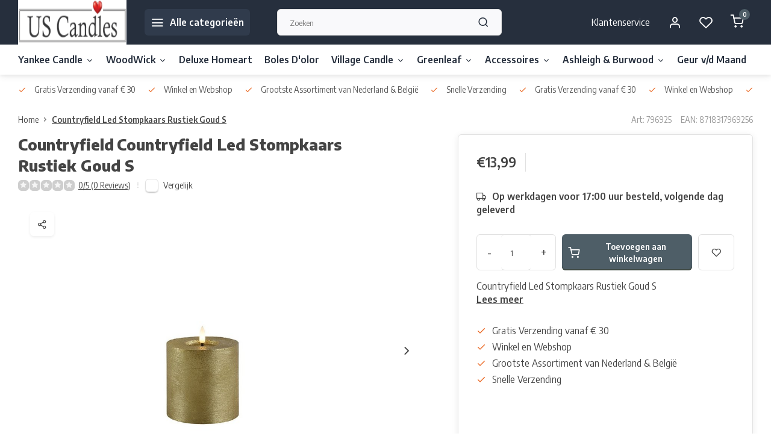

--- FILE ---
content_type: text/html;charset=utf-8
request_url: https://www.uscandles.nl/countryfield-led-stompkaars-goud-s-10-cm.html
body_size: 30326
content:
<!DOCTYPE html><html lang="nl"><head><meta charset="utf-8"/><!-- [START] 'blocks/head.rain' --><!--

  (c) 2008-2026 Lightspeed Netherlands B.V.
  http://www.lightspeedhq.com
  Generated: 15-01-2026 @ 07:27:53

--><link rel="canonical" href="https://www.uscandles.nl/countryfield-led-stompkaars-goud-s-10-cm.html"/><link rel="alternate" href="https://www.uscandles.nl/index.rss" type="application/rss+xml" title="Nieuwe producten"/><meta name="robots" content="noodp,noydir"/><meta property="og:url" content="https://www.uscandles.nl/countryfield-led-stompkaars-goud-s-10-cm.html?source=facebook"/><meta property="og:site_name" content="US Candles"/><meta property="og:title" content="Countryfield Led Stompkaars Rustiek Goud S shop je bij US Candles"/><meta property="og:description" content="Countryfield Led Stompkaars Rustiek Goud S shop je bij US Candles, bij US Candle vind je het complete assortiment Countryfield Led Kaarsen"/><meta property="og:image" content="https://cdn.webshopapp.com/shops/122556/files/415997185/countryfield-countryfield-led-stompkaars-rustiek-g.jpg"/><!--[if lt IE 9]><script src="https://cdn.webshopapp.com/assets/html5shiv.js?2025-02-20"></script><![endif]--><!-- [END] 'blocks/head.rain' --><meta http-equiv="X-UA-Compatible" content="IE=edge" /><title>Countryfield Led Stompkaars Rustiek Goud S shop je bij US Candles - US Candles</title><meta name="description" content="Countryfield Led Stompkaars Rustiek Goud S shop je bij US Candles, bij US Candle vind je het complete assortiment Countryfield Led Kaarsen"><meta name="keywords" content="led, kaars, led kaars, countryfield led kaars, led kaars goud, 8718317969256"><meta name="MobileOptimized" content="320"><meta name="HandheldFriendly" content="true"><meta name="viewport" content="width=device-width, initial-scale=1, initial-scale=1, minimum-scale=1, maximum-scale=1, user-scalable=no"><meta name="author" content="https://www.webdinge.nl/"><link rel="preload" href="https://fonts.googleapis.com/css2?family=Encode+Sans:wght@800&amp;family=Encode+Sans+Semi+Condensed:wght@400;600;700;800;900&display=swap" as="style"><link rel="preconnect" href="https://fonts.googleapis.com"><link rel="preconnect" href="https://fonts.gstatic.com" crossorigin><link rel="dns-prefetch" href="https://fonts.googleapis.com"><link rel="dns-prefetch" href="https://fonts.gstatic.com" crossorigin><link href='https://fonts.googleapis.com/css2?family=Encode+Sans:wght@800&amp;family=Encode+Sans+Semi+Condensed:wght@400;600;700;800;900&display=swap' rel='stylesheet'><script>
    window.CT = {
        shopId: 122556,
      	currency: 'eur',
        b2b: 0,
        knowledgebank: {
            limit: 200,
            highlight: true,
            query: ''
        },
          product_search: {
          	enabled: 0
          }
    }
</script><link rel="preconnect" href="//cdn.webshopapp.com/" crossorigin><link rel="dns-prefetch" href="//cdn.webshopapp.com/"><link rel="preload" as="style" href="https://cdn.webshopapp.com/shops/122556/themes/176948/assets/department-v3-functions.css?20251213231927"><link rel="preload" as="style" href="https://cdn.webshopapp.com/shops/122556/themes/176948/assets/theme-department-v3.css?20251213231927"><link rel="preload" as="script" href="https://cdn.webshopapp.com/shops/122556/themes/176948/assets/department-v3-functions.js?20251213231927"><link rel="preload" as="script" href="https://cdn.webshopapp.com/shops/122556/themes/176948/assets/theme-department-v3.js?20251213231927"><link rel="preload" href="https://cdn.webshopapp.com/shops/122556/themes/176948/v/1834963/assets/slide1-mobile-image.png?20230410174055" as="image" media="(max-width: 752.99px)"><link rel="preload" href="https://cdn.webshopapp.com/shops/122556/themes/176948/v/1834962/assets/slide1-tablet-image.png?20230410173849" as="image" media="(min-width: 753px) and (max-width: 991.99px)"><link rel="preload" href="https://cdn.webshopapp.com/shops/122556/themes/176948/v/1834914/assets/slide1-image.png?20230410173807" as="image" media="(min-width: 992px)"><link rel="shortcut icon" href="https://cdn.webshopapp.com/shops/122556/themes/176948/v/1834433/assets/favicon.ico?20230410161935" type="image/x-icon" /><link rel="stylesheet" href="https://cdn.webshopapp.com/shops/122556/themes/176948/assets/department-v3-functions.css?20251213231927" /><link rel="stylesheet" href="https://cdn.webshopapp.com/shops/122556/themes/176948/assets/theme-department-v3.css?20251213231927" /><script src="https://cdn.webshopapp.com/shops/122556/themes/176948/assets/jquery-3-5-1-min.js?20251213231927"></script><script>window.WEBP_ENABLED = 0</script><script>
 window.lazySizesConfig = window.lazySizesConfig || {};
 window.lazySizesConfig.lazyClass = 'lazy';
 window.lazySizesConfig.customMedia = {
    '--small': '(max-width: 752.99px)', //mob
    '--medium': '(min-width: 753px) and (max-width: 991.99px)', // tab
    '--large': '(min-width: 992px)'
 };
 document.addEventListener('lazybeforeunveil', function(e){
    var bg = e.target.getAttribute('data-bg');
    if(bg){
        e.target.style.backgroundImage = 'url(' + bg + ')';
    }
 });
</script><script type="application/ld+json">
[
  {
    "@context": "https://schema.org/",
    "@type": "Organization",
    "url": "https://www.uscandles.nl/",
    "name": "US Candles | Dé webshop voor Yankee Candle, Woodwick &amp; Deluxe Homeart!",
    "legalName": "US Candles",
    "description": "Countryfield Led Stompkaars Rustiek Goud S shop je bij US Candles, bij US Candle vind je het complete assortiment Countryfield Led Kaarsen",
    "logo": "https://cdn.webshopapp.com/shops/122556/themes/176948/v/1531891/assets/logo.png?20221016145706",
    "image": "https://cdn.webshopapp.com/shops/122556/themes/176948/v/1834914/assets/slide1-image.png?20230410173807",
    "contactPoint": {
      "@type": "ContactPoint",
      "contactType": "Customer service",
      "telephone": "010 - 4 50 59 51"
    },
    "address": {
      "@type": "PostalAddress",
      "streetAddress": "Koperwiek 51 - 53",
      "addressLocality": "Capelle aan Ijssel",
      "postalCode": "2903 AD ",
      "addressCountry": ""
    }
      }
  ,
  {
  "@context": "https://schema.org",
  "@type": "BreadcrumbList",
    "itemListElement": [{
      "@type": "ListItem",
      "position": 1,
      "name": "Home",
      "item": "https://www.uscandles.nl/"
    },        {
      "@type": "ListItem",
      "position": 2,
      "name": "Countryfield Led Stompkaars Rustiek Goud S",
      "item": "https://www.uscandles.nl/countryfield-led-stompkaars-goud-s-10-cm.html"
    }         ]
  }
            ,
    {
      "@context": "https://schema.org/",
      "@type": "Product", 
      "name": "Countryfield Countryfield Led Stompkaars Rustiek Goud S",
      "url": "https://www.uscandles.nl/countryfield-led-stompkaars-goud-s-10-cm.html",
      "productID": "138880145",
            "brand": {
        "@type": "Brand",
        "name": "Countryfield"
      },
            "description": "Countryfield Led Stompkaars Rustiek Goud S",      "image": [
            "https://cdn.webshopapp.com/shops/122556/files/415997185/1500x1500x2/countryfield-countryfield-led-stompkaars-rustiek-g.jpg",            "https://cdn.webshopapp.com/shops/122556/files/415997185/1500x1500x2/countryfield-countryfield-led-stompkaars-rustiek-g.jpg",            "https://cdn.webshopapp.com/shops/122556/files/415997185/1500x1500x2/countryfield-countryfield-led-stompkaars-rustiek-g.jpg"            ],
      "gtin13": "8718317969256",      "mpn": "796925",            "offers": {
        "@type": "Offer",
        "price": "13.99",
        "url": "https://www.uscandles.nl/countryfield-led-stompkaars-goud-s-10-cm.html",
        "priceValidUntil": "2027-01-15",
        "priceCurrency": "EUR",
                "availability": "https://schema.org/InStock",
        "inventoryLevel": "1"
              }
          }
      ]
</script><style>.kiyoh-shop-snippets {	display: none !important;}</style></head><body><div class="main-container two-lines"><header id="header"><div class="inner-head flex1"><div class="header flex flex-align-center flex-between container"><div class="logo flex flex-align-center with-bg square "><a href="https://www.uscandles.nl/" title="US Candles" ><img src="https://cdn.webshopapp.com/shops/122556/themes/176948/v/1531893/assets/mobile-logo.png?20221016150300" alt="US Candles"width="150" height="150"  class="visible-mobile visible-tablet" /><img src="https://cdn.webshopapp.com/shops/122556/themes/176948/v/1531891/assets/logo.png?20221016145706" alt="US Candles" width="150" height="150" class="visible-desktop"/></a><a class=" all-cats btn-hover open_side" data-mposition="left" data-menu="cat_menu" href="javascript:;"><i class="icon-menu"></i><span class="visible-desktop">Alle categorieën</span></a></div><div class="search search-desk flex1 visible-desktop"><form action="https://www.uscandles.nl/search/" method="get"><div class="clearable-input flex"><input type="text" name="q" class="search-query" autocomplete="off" placeholder="Zoeken" value="" x-webkit-speech/><span class="clear-search" data-clear-input><i class="icon-x"></i>Wissen</span><button type="submit" class="btn"><i class="icon-search"></i></button></div></form><div class="autocomplete dropdown-menu" role="menu"><div class="products grid grid-3 container"></div><div class="notfound">Geen producten gevonden</div><div class="more container"><a class="btn btn1" href="#">Bekijk alle resultaten<span> (0)</span></a></div></div></div><div class="tools-wrap flex flex-align-center"><div class="tool service visible-desktop"><a class="flex flex-align-center btn-hover" href="https://www.uscandles.nl/service/">Klantenservice</a></div><div class="tool myacc"><a class="flex flex-align-center btn-hover open_side" href="javascript:;" data-menu="acc_login" data-mposition="right"><i class="icon-user"></i></a></div><div class="tool wishlist"><a class="flex flex-align-center btn-hover open_side" href="javascript:;" data-menu="acc_login" data-mposition="right"><i class="icon-heart"></i></a></div><div class="tool mini-cart"><a href="javascript:;" class="flex flex-column flex-align-center btn-hover open_side" data-menu="cart" data-mposition="right"><span class="i-wrap"><span class="ccnt">0</span><i class="icon-shopping-cart"></i></span></a></div></div></div><nav id="menu" class="nav list-inline menu_style1 visible-desktop"><div class="container"><ul class="menu list-inline is_no-side limit_1000"><li class="item sub use_mega"><a href="https://www.uscandles.nl/yankee-candle/" title="Yankee Candle">Yankee Candle<i class="hidden-tab-ls icon-chevron-down"></i></a><div class="dropdown-menu"><ul class="col col_2"><li><a class="flex flex-between flex-align-center" href="https://www.uscandles.nl/yankee-candle/alle-geuren/" title="Alle Geuren">Alle Geuren<i class="hidden-tab-ls icon-chevron-right"></i></a><ul class="dropdown-menu ss col col_9"><li class="sub-item-title">Alle Geuren</li><li><a class="flex flex-between flex-align-center" href="https://www.uscandles.nl/yankee-candle/alle-geuren/magical-bright-lights/" title="Magical Bright Lights">Magical Bright Lights</a></li><li><a class="flex flex-between flex-align-center" href="https://www.uscandles.nl/yankee-candle/alle-geuren/holiday-cheer/" title="Holiday Cheer">Holiday Cheer</a></li><li><a class="flex flex-between flex-align-center" href="https://www.uscandles.nl/yankee-candle/alle-geuren/shimmering-christmas-tree/" title="Shimmering Christmas Tree">Shimmering Christmas Tree</a></li><li><a class="flex flex-between flex-align-center" href="https://www.uscandles.nl/yankee-candle/alle-geuren/sparkling-winterberry/" title="Sparkling Winterberry">Sparkling Winterberry</a></li><li><a class="flex flex-between flex-align-center" href="https://www.uscandles.nl/yankee-candle/alle-geuren/silver-sage-pine/" title="Silver Sage &amp; Pine">Silver Sage &amp; Pine</a></li><li><a class="flex flex-between flex-align-center" href="https://www.uscandles.nl/yankee-candle/alle-geuren/red-apple-wreath/" title="Red Apple Wreath">Red Apple Wreath</a></li><li><a class="flex flex-between flex-align-center" href="https://www.uscandles.nl/yankee-candle/alle-geuren/white-spruce-grapefruit/" title="White Spruce &amp; Grapefruit">White Spruce &amp; Grapefruit</a></li><li><a class="flex flex-between flex-align-center" href="https://www.uscandles.nl/yankee-candle/alle-geuren/vanilla-cupcake/" title="Vanilla Cupcake">Vanilla Cupcake</a></li><li><a class="flex flex-between flex-align-center" href="https://www.uscandles.nl/yankee-candle/alle-geuren/a-calm-quiet-place/" title="A Calm &amp; Quiet Place">A Calm &amp; Quiet Place</a></li><li><a class="flex flex-between flex-align-center" href="https://www.uscandles.nl/yankee-candle/alle-geuren/amber-sandalwood/" title="Amber &amp; Sandalwood">Amber &amp; Sandalwood</a></li><li><a class="flex flex-between flex-align-center" href="https://www.uscandles.nl/yankee-candle/alle-geuren/midnight-jasmine/" title="Midnight Jasmine">Midnight Jasmine</a></li><li><a class="flex flex-between flex-align-center" href="https://www.uscandles.nl/yankee-candle/alle-geuren/soft-blanket/" title="Soft Blanket">Soft Blanket</a></li><li><a class="flex flex-between flex-align-center" href="https://www.uscandles.nl/yankee-candle/alle-geuren/autumn-daydream/" title="Autumn Daydream">Autumn Daydream</a></li><li><a class="flex flex-between flex-align-center" href="https://www.uscandles.nl/yankee-candle/alle-geuren/autumn-pearl/" title="Autumn Pearl">Autumn Pearl</a></li><li><a class="flex flex-between flex-align-center" href="https://www.uscandles.nl/yankee-candle/alle-geuren/baby-powder/" title="Baby Powder">Baby Powder</a></li><li><a class="flex flex-between flex-align-center" href="https://www.uscandles.nl/yankee-candle/alle-geuren/beach-escape/" title="Beach Escape">Beach Escape</a></li><li><a class="flex flex-between flex-align-center" href="https://www.uscandles.nl/yankee-candle/alle-geuren/black-cherry/" title="Black Cherry">Black Cherry</a></li><li><a class="flex flex-between flex-align-center" href="https://www.uscandles.nl/yankee-candle/alle-geuren/black-coconut/" title="Black Coconut">Black Coconut</a></li><li><a class="flex flex-between flex-align-center" href="https://www.uscandles.nl/yankee-candle/alle-geuren/bora-bora-shores/" title="Bora Bora Shores">Bora Bora Shores</a></li><li><a class="flex flex-between flex-align-center" href="https://www.uscandles.nl/yankee-candle/alle-geuren/calamansi-cocktail/" title="Calamansi Cocktail">Calamansi Cocktail</a></li><li><a class="flex flex-between flex-align-center" href="https://www.uscandles.nl/yankee-candle/alle-geuren/camellia-blossom/" title="Camellia Blossom">Camellia Blossom</a></li><li><a class="flex flex-between flex-align-center" href="https://www.uscandles.nl/yankee-candle/alle-geuren/candlelit-cabin/" title="Candlelit Cabin">Candlelit Cabin</a></li><li><a class="flex flex-between flex-align-center" href="https://www.uscandles.nl/yankee-candle/alle-geuren/cherry-blossom/" title="Cherry Blossom">Cherry Blossom</a></li><li><a class="flex flex-between flex-align-center" href="https://www.uscandles.nl/yankee-candle/alle-geuren/ciderhouse/" title="Ciderhouse">Ciderhouse</a></li><li><a class="flex flex-between flex-align-center" href="https://www.uscandles.nl/yankee-candle/alle-geuren/christmas-cookie/" title="Christmas Cookie">Christmas Cookie</a></li><li><a class="flex flex-between flex-align-center" href="https://www.uscandles.nl/yankee-candle/alle-geuren/christmas-eve/" title="Christmas Eve">Christmas Eve</a></li><li><a class="flex flex-between flex-align-center" href="https://www.uscandles.nl/yankee-candle/alle-geuren/clean-cotton/" title="Clean Cotton">Clean Cotton</a></li><li><a class="flex flex-between flex-align-center" href="https://www.uscandles.nl/yankee-candle/alle-geuren/christmas-magic/" title="Christmas Magic">Christmas Magic</a></li><li><a class="flex flex-between flex-align-center" href="https://www.uscandles.nl/yankee-candle/alle-geuren/cinnamon-stick/" title="Cinnamon Stick">Cinnamon Stick</a></li><li><a class="flex flex-between flex-align-center" href="https://www.uscandles.nl/yankee-candle/alle-geuren/cliffside-sunrise/" title="Cliffside Sunrise">Cliffside Sunrise</a></li><li><a class="flex flex-between flex-align-center" href="https://www.uscandles.nl/yankee-candle/alle-geuren/coastal-living/" title="Coastal Living">Coastal Living</a></li><li><a class="flex flex-between flex-align-center" href="https://www.uscandles.nl/yankee-candle/alle-geuren/coconut-rice-cream/" title="Coconut Rice Cream">Coconut Rice Cream</a></li><li><a class="flex flex-between flex-align-center" href="https://www.uscandles.nl/yankee-candle/alle-geuren/coconut-splash/" title="Coconut Splash">Coconut Splash</a></li><li><a class="flex flex-between flex-align-center" href="https://www.uscandles.nl/yankee-candle/alle-geuren/crisp-campfire-apples/" title="Crisp Campfire Apples">Crisp Campfire Apples</a></li><li><a class="flex flex-between flex-align-center" href="https://www.uscandles.nl/yankee-candle/alle-geuren/crackling-wood-fire/" title="Crackling Wood Fire">Crackling Wood Fire</a></li><li><a class="flex flex-between flex-align-center" href="https://www.uscandles.nl/yankee-candle/alle-geuren/cranberry-ice/" title="Cranberry Ice">Cranberry Ice</a></li><li><a class="flex flex-between flex-align-center" href="https://www.uscandles.nl/yankee-candle/alle-geuren/cranberry-pear/" title="Cranberry Pear">Cranberry Pear</a></li><li><a class="flex flex-between flex-align-center" href="https://www.uscandles.nl/yankee-candle/alle-geuren/cuban-mojito/" title="Cuban Mojito">Cuban Mojito</a></li><li><a class="flex flex-between flex-align-center" href="https://www.uscandles.nl/yankee-candle/alle-geuren/delicious-guave/" title="Delicious Guave">Delicious Guave</a></li><li><a class="flex flex-between flex-align-center" href="https://www.uscandles.nl/yankee-candle/alle-geuren/dried-lavender-oak/" title="Dried Lavender &amp; Oak">Dried Lavender &amp; Oak</a></li><li><a class="flex flex-between flex-align-center" href="https://www.uscandles.nl/yankee-candle/alle-geuren/driftwood/" title="Driftwood">Driftwood</a></li><li><a class="flex flex-between flex-align-center" href="https://www.uscandles.nl/yankee-candle/alle-geuren/dreamy-summer-nights/" title="Dreamy Summer Nights">Dreamy Summer Nights</a></li><li><a class="flex flex-between flex-align-center" href="https://www.uscandles.nl/yankee-candle/alle-geuren/egyptian-musk/" title="Egyptian Musk">Egyptian Musk</a></li><li><a class="flex flex-between flex-align-center" href="https://www.uscandles.nl/yankee-candle/alle-geuren/evergreen-mist/" title="Evergreen Mist">Evergreen Mist</a></li><li><a class="flex flex-between flex-align-center" href="https://www.uscandles.nl/yankee-candle/alle-geuren/festive-cocktail/" title="Festive Cocktail">Festive Cocktail</a></li><li><a class="flex flex-between flex-align-center" href="https://www.uscandles.nl/yankee-candle/alle-geuren/floral-candy/" title="Floral Candy">Floral Candy</a></li><li><a class="flex flex-between flex-align-center" href="https://www.uscandles.nl/yankee-candle/alle-geuren/fluffy-towels/" title="Fluffy Towels">Fluffy Towels</a></li><li><a class="flex flex-between flex-align-center" href="https://www.uscandles.nl/yankee-candle/alle-geuren/frankincense/" title="Frankincense">Frankincense</a></li><li><a class="flex flex-between flex-align-center" href="https://www.uscandles.nl/yankee-candle/alle-geuren/fresh-cut-roses/" title="Fresh Cut Roses">Fresh Cut Roses</a></li><li><a class="flex flex-between flex-align-center" href="https://www.uscandles.nl/yankee-candle/alle-geuren/frosty-gingerbread/" title="Frosty Gingerbread">Frosty Gingerbread</a></li><li><a class="flex flex-between flex-align-center" href="https://www.uscandles.nl/yankee-candle/alle-geuren/garden-by-the-sea/" title="Garden By The Sea">Garden By The Sea</a></li><li><a class="flex flex-between flex-align-center" href="https://www.uscandles.nl/yankee-candle/alle-geuren/glittering-star/" title="Glittering Star">Glittering Star</a></li><li><a class="flex flex-between flex-align-center" href="https://www.uscandles.nl/yankee-candle/alle-geuren/herb-lemonade/" title=" Herb Lemonade"> Herb Lemonade</a></li><li><a class="flex flex-between flex-align-center" href="https://www.uscandles.nl/yankee-candle/alle-geuren/holiday-hearth/" title="Holiday Hearth">Holiday Hearth</a></li><li><a class="flex flex-between flex-align-center" href="https://www.uscandles.nl/yankee-candle/alle-geuren/golden-chestnut/" title="Golden Chestnut">Golden Chestnut</a></li><li><a class="flex flex-between flex-align-center" href="https://www.uscandles.nl/yankee-candle/alle-geuren/honey-glow/" title="Honey Glow">Honey Glow</a></li><li><a class="flex flex-between flex-align-center" href="https://www.uscandles.nl/yankee-candle/alle-geuren/home-sweet-home/" title="Home Sweet Home">Home Sweet Home</a></li><li><a class="flex flex-between flex-align-center" href="https://www.uscandles.nl/yankee-candle/alle-geuren/icy-blue-spruce/" title="Icy Blue Spruce">Icy Blue Spruce</a></li><li><a class="flex flex-between flex-align-center" href="https://www.uscandles.nl/yankee-candle/alle-geuren/lavender/" title="Lavender">Lavender</a></li><li><a class="flex flex-between flex-align-center" href="https://www.uscandles.nl/yankee-candle/alle-geuren/lemon-lavender/" title="Lemon Lavender">Lemon Lavender</a></li><li><a class="flex flex-between flex-align-center" href="https://www.uscandles.nl/yankee-candle/alle-geuren/lemongrass-ginger/" title="Lemongrass &amp; Ginger">Lemongrass &amp; Ginger</a></li><li><a class="flex flex-between flex-align-center" href="https://www.uscandles.nl/yankee-candle/alle-geuren/mandarin-cranberry/" title="Mandarin Cranberry">Mandarin Cranberry</a></li><li><a class="flex flex-between flex-align-center" href="https://www.uscandles.nl/yankee-candle/alle-geuren/mango-peach-salsa/" title="Mango Peach Salsa">Mango Peach Salsa</a></li><li><a class="flex flex-between flex-align-center" href="https://www.uscandles.nl/yankee-candle/alle-geuren/midsummers-night/" title="Midsummers Night">Midsummers Night</a></li><li><a class="flex flex-between flex-align-center" href="https://www.uscandles.nl/yankee-candle/alle-geuren/misty-mountains/" title="Misty Mountains">Misty Mountains</a></li><li><a class="flex flex-between flex-align-center" href="https://www.uscandles.nl/yankee-candle/alle-geuren/moonlit-blossoms/" title="Moonlit Blossoms">Moonlit Blossoms</a></li><li><a class="flex flex-between flex-align-center" href="https://www.uscandles.nl/yankee-candle/alle-geuren/moroccan-argan-oil/" title="Moroccan Argan Oil">Moroccan Argan Oil</a></li><li><a class="flex flex-between flex-align-center" href="https://www.uscandles.nl/yankee-candle/alle-geuren/mulberry-fig-delight/" title="Mulberry &amp; Fig Delight">Mulberry &amp; Fig Delight</a></li><li><a class="flex flex-between flex-align-center" href="https://www.uscandles.nl/yankee-candle/alle-geuren/my-serenity/" title="My Serenity">My Serenity</a></li><li><a class="flex flex-between flex-align-center" href="https://www.uscandles.nl/yankee-candle/alle-geuren/passion-fruit-martini/" title="Passion Fruit Martini">Passion Fruit Martini</a></li><li><a class="flex flex-between flex-align-center" href="https://www.uscandles.nl/yankee-candle/alle-geuren/pecan-pie-bites/" title="Pecan Pie Bites">Pecan Pie Bites</a></li><li><a class="flex flex-between flex-align-center" href="https://www.uscandles.nl/yankee-candle/alle-geuren/peony/" title="Peony">Peony</a></li><li><a class="flex flex-between flex-align-center" href="https://www.uscandles.nl/yankee-candle/alle-geuren/pink-sands/" title="Pink Sands">Pink Sands</a></li><li><a class="flex flex-between flex-align-center" href="https://www.uscandles.nl/yankee-candle/alle-geuren/pomegranate-gin-fizz/" title="Pomegranate Gin Fizz">Pomegranate Gin Fizz</a></li><li><a class="flex flex-between flex-align-center" href="https://www.uscandles.nl/yankee-candle/alle-geuren/rainbow-cookie/" title="Rainbow Cookie">Rainbow Cookie</a></li><li><a class="flex flex-between flex-align-center" href="https://www.uscandles.nl/yankee-candle/alle-geuren/red-raspberry/" title="Red Raspberry">Red Raspberry</a></li><li><a class="flex flex-between flex-align-center" href="https://www.uscandles.nl/yankee-candle/alle-geuren/season-of-peace/" title="Season Of Peace">Season Of Peace</a></li><li><a class="flex flex-between flex-align-center" href="https://www.uscandles.nl/yankee-candle/alle-geuren/seaside-woods/" title="Seaside Woods">Seaside Woods</a></li><li><a class="flex flex-between flex-align-center" href="https://www.uscandles.nl/yankee-candle/alle-geuren/shea-butter/" title="Shea Butter">Shea Butter</a></li><li><a class="flex flex-between flex-align-center" href="https://www.uscandles.nl/yankee-candle/alle-geuren/snowflake-cookie/" title="Snowflake Cookie">Snowflake Cookie</a></li><li><a class="flex flex-between flex-align-center" href="https://www.uscandles.nl/yankee-candle/alle-geuren/snow-in-love/" title="Snow In Love">Snow In Love</a></li><li><a class="flex flex-between flex-align-center" href="https://www.uscandles.nl/yankee-candle/alle-geuren/sparkling-cinnamon/" title="Sparkling Cinnamon">Sparkling Cinnamon</a></li><li><a class="flex flex-between flex-align-center" href="https://www.uscandles.nl/yankee-candle/alle-geuren/sparkling-snow/" title="Sparkling Snow">Sparkling Snow</a></li><li><a class="flex flex-between flex-align-center" href="https://www.uscandles.nl/yankee-candle/alle-geuren/spiced-orange/" title="Spiced Orange">Spiced Orange</a></li><li><a class="flex flex-between flex-align-center" href="https://www.uscandles.nl/yankee-candle/alle-geuren/sunny-daydream/" title="Sunny Daydream">Sunny Daydream</a></li><li><a class="flex flex-between flex-align-center" href="https://www.uscandles.nl/yankee-candle/alle-geuren/star-anise-orange/" title="Star Anise &amp; Orange">Star Anise &amp; Orange</a></li><li><a class="flex flex-between flex-align-center" href="https://www.uscandles.nl/yankee-candle/alle-geuren/straw-buttercream/" title="Straw. Buttercream">Straw. Buttercream</a></li><li><a class="flex flex-between flex-align-center" href="https://www.uscandles.nl/yankee-candle/alle-geuren/sun-drenched-apricot/" title="Sun Drenched Apricot ">Sun Drenched Apricot </a></li><li><a class="flex flex-between flex-align-center" href="https://www.uscandles.nl/yankee-candle/alle-geuren/summer-scoop/" title="Summer Scoop">Summer Scoop</a></li><li><a class="flex flex-between flex-align-center" href="https://www.uscandles.nl/yankee-candle/alle-geuren/sweet-apple/" title="Sweet Apple">Sweet Apple</a></li><li><a class="flex flex-between flex-align-center" href="https://www.uscandles.nl/yankee-candle/alle-geuren/sweet-maple-chai/" title="Sweet Maple Chai">Sweet Maple Chai</a></li><li><a class="flex flex-between flex-align-center" href="https://www.uscandles.nl/yankee-candle/alle-geuren/sweet-honeycomb/" title="Sweet Honeycomb">Sweet Honeycomb</a></li><li><a class="flex flex-between flex-align-center" href="https://www.uscandles.nl/yankee-candle/alle-geuren/sweet-morning-rose/" title="Sweet Morning Rose">Sweet Morning Rose</a></li><li><a class="flex flex-between flex-align-center" href="https://www.uscandles.nl/yankee-candle/alle-geuren/sweet-nothings/" title="Sweet Nothings">Sweet Nothings</a></li><li><a class="flex flex-between flex-align-center" href="https://www.uscandles.nl/yankee-candle/alle-geuren/the-last-paradise/" title="The Last Paradise">The Last Paradise</a></li><li><a class="flex flex-between flex-align-center" href="https://www.uscandles.nl/yankee-candle/alle-geuren/tobacco-flower/" title="Tobacco Flower">Tobacco Flower</a></li><li><a class="flex flex-between flex-align-center" href="https://www.uscandles.nl/yankee-candle/alle-geuren/tropical-jungle/" title="Tropical Jungle">Tropical Jungle</a></li><li><a class="flex flex-between flex-align-center" href="https://www.uscandles.nl/yankee-candle/alle-geuren/true-rose/" title="True Rose">True Rose</a></li><li><a class="flex flex-between flex-align-center" href="https://www.uscandles.nl/yankee-candle/alle-geuren/turquoise-sky/" title="Turquoise Sky">Turquoise Sky</a></li><li><a class="flex flex-between flex-align-center" href="https://www.uscandles.nl/yankee-candle/alle-geuren/vanilla/" title="Vanilla">Vanilla</a></li><li><a class="flex flex-between flex-align-center" href="https://www.uscandles.nl/yankee-candle/alle-geuren/vanilla-lime/" title="Vanilla Lime">Vanilla Lime</a></li><li><a class="flex flex-between flex-align-center" href="https://www.uscandles.nl/yankee-candle/alle-geuren/vibrant-saffron/" title="Vibrant Saffron">Vibrant Saffron</a></li><li><a class="flex flex-between flex-align-center" href="https://www.uscandles.nl/yankee-candle/alle-geuren/viva-havana/" title="Viva Havana">Viva Havana</a></li><li><a class="flex flex-between flex-align-center" href="https://www.uscandles.nl/yankee-candle/alle-geuren/warm-cashmere/" title="Warm Cashmere">Warm Cashmere</a></li><li><a class="flex flex-between flex-align-center" href="https://www.uscandles.nl/yankee-candle/alle-geuren/warm-desert-wind/" title="Warm Desert Wind">Warm Desert Wind</a></li><li><a class="flex flex-between flex-align-center" href="https://www.uscandles.nl/yankee-candle/alle-geuren/water-garden/" title="Water Garden">Water Garden</a></li><li><a class="flex flex-between flex-align-center" href="https://www.uscandles.nl/yankee-candle/alle-geuren/wedding-day/" title="Wedding Day">Wedding Day</a></li><li><a class="flex flex-between flex-align-center" href="https://www.uscandles.nl/yankee-candle/alle-geuren/white-gardenia/" title="White Gardenia">White Gardenia</a></li><li><a class="flex flex-between flex-align-center" href="https://www.uscandles.nl/yankee-candle/alle-geuren/winter-wonder/" title="Winter Wonder">Winter Wonder</a></li></ul></li><li><a class="flex flex-between flex-align-center" href="https://www.uscandles.nl/yankee-candle/signature-large-jar/" title="Signature Large Jar">Signature Large Jar</a></li><li><a class="flex flex-between flex-align-center" href="https://www.uscandles.nl/yankee-candle/signature-medium-jar/" title="Signature Medium Jar">Signature Medium Jar</a></li><li><a class="flex flex-between flex-align-center" href="https://www.uscandles.nl/yankee-candle/large-tumbler/" title="Large Tumbler">Large Tumbler</a></li><li><a class="flex flex-between flex-align-center" href="https://www.uscandles.nl/yankee-candle/filled-votive/" title="Filled Votive">Filled Votive</a></li><li><a class="flex flex-between flex-align-center" href="https://www.uscandles.nl/yankee-candle/filled-votive-3-pack/" title="Filled Votive 3 Pack">Filled Votive 3 Pack</a></li><li><a class="flex flex-between flex-align-center" href="https://www.uscandles.nl/yankee-candle/sale/" title="Sale">Sale</a></li><li><a class="flex flex-between flex-align-center" href="https://www.uscandles.nl/yankee-candle/25-korting/" title="25% Korting">25% Korting</a></li><li><a class="flex flex-between flex-align-center" href="https://www.uscandles.nl/yankee-candle/nieuwe-collectie/" title="Nieuwe Collectie">Nieuwe Collectie</a></li><li><a class="flex flex-between flex-align-center" href="https://www.uscandles.nl/yankee-candle/usa-specials/" title="USA Specials">USA Specials</a></li><li><a class="flex flex-between flex-align-center" href="https://www.uscandles.nl/yankee-candle/sleep-diffusers/" title="Sleep Diffusers">Sleep Diffusers</a></li><li><a class="flex flex-between flex-align-center" href="https://www.uscandles.nl/yankee-candle/geurstokjes/" title="Geurstokjes">Geurstokjes</a></li><li><a class="flex flex-between flex-align-center" href="https://www.uscandles.nl/yankee-candle/gift-set/" title="Gift Set">Gift Set</a></li><li><a class="flex flex-between flex-align-center" href="https://www.uscandles.nl/yankee-candle/pre-fragranced-reed/" title="Pre Fragranced Reed ">Pre Fragranced Reed </a></li><li><a class="flex flex-between flex-align-center" href="https://www.uscandles.nl/yankee-candle/large-jar/" title="Large Jar">Large Jar</a></li><li><a class="flex flex-between flex-align-center" href="https://www.uscandles.nl/yankee-candle/medium-jar/" title="Medium Jar">Medium Jar</a></li><li><a class="flex flex-between flex-align-center" href="https://www.uscandles.nl/yankee-candle/small-jar/" title="Small Jar">Small Jar</a></li><li><a class="flex flex-between flex-align-center" href="https://www.uscandles.nl/yankee-candle/theelichten/" title="Theelichten">Theelichten</a></li><li><a class="flex flex-between flex-align-center" href="https://www.uscandles.nl/yankee-candle/tart/" title="Tart">Tart</a></li><li><a class="flex flex-between flex-align-center" href="https://www.uscandles.nl/yankee-candle/charming-scents/" title="Charming Scents">Charming Scents</a></li><li><a class="flex flex-between flex-align-center" href="https://www.uscandles.nl/yankee-candle/melt-cups/" title="Melt Cups">Melt Cups</a></li><li><a class="flex flex-between flex-align-center" href="https://www.uscandles.nl/yankee-candle/op-kleur/" title="Op Kleur">Op Kleur</a></li><li><a class="flex flex-between flex-align-center" href="https://www.uscandles.nl/yankee-candle/halloween/" title="Halloween">Halloween</a></li><li><a class="flex flex-between flex-align-center" href="https://www.uscandles.nl/yankee-candle/word-verwacht/" title="Word Verwacht">Word Verwacht</a></li></ul></div></li><li class="item sub use_mega"><a href="https://www.uscandles.nl/woodwick/" title="WoodWick">WoodWick<i class="hidden-tab-ls icon-chevron-down"></i></a><div class="dropdown-menu"><ul class="col col_2"><li><a class="flex flex-between flex-align-center" href="https://www.uscandles.nl/woodwick/alle-geuren/" title="Alle Geuren">Alle Geuren<i class="hidden-tab-ls icon-chevron-right"></i></a><ul class="dropdown-menu ss col col_4"><li class="sub-item-title">Alle Geuren</li><li><a class="flex flex-between flex-align-center" href="https://www.uscandles.nl/woodwick/alle-geuren/at-the-beach/" title="At the Beach">At the Beach</a></li><li><a class="flex flex-between flex-align-center" href="https://www.uscandles.nl/woodwick/alle-geuren/baby-powder/" title="Baby Powder">Baby Powder</a></li><li><a class="flex flex-between flex-align-center" href="https://www.uscandles.nl/woodwick/alle-geuren/black-amber-citrus/" title="Black Amber &amp; Citrus">Black Amber &amp; Citrus</a></li><li><a class="flex flex-between flex-align-center" href="https://www.uscandles.nl/woodwick/alle-geuren/black-cherry/" title="Black Cherry">Black Cherry</a></li><li><a class="flex flex-between flex-align-center" href="https://www.uscandles.nl/woodwick/alle-geuren/black-plum-cognac/" title="Black Plum Cognac">Black Plum Cognac</a></li><li><a class="flex flex-between flex-align-center" href="https://www.uscandles.nl/woodwick/alle-geuren/cinnamon-chai/" title="Cinnamon Chai">Cinnamon Chai</a></li><li><a class="flex flex-between flex-align-center" href="https://www.uscandles.nl/woodwick/alle-geuren/coastal-sunset/" title="Coastal Sunset">Coastal Sunset</a></li><li><a class="flex flex-between flex-align-center" href="https://www.uscandles.nl/woodwick/alle-geuren/crimson-berries/" title="Crimson Berries">Crimson Berries</a></li><li><a class="flex flex-between flex-align-center" href="https://www.uscandles.nl/woodwick/alle-geuren/currant/" title="Currant">Currant</a></li><li><a class="flex flex-between flex-align-center" href="https://www.uscandles.nl/woodwick/alle-geuren/evening-onyx/" title="Evening Onyx">Evening Onyx</a></li><li><a class="flex flex-between flex-align-center" href="https://www.uscandles.nl/woodwick/alle-geuren/evergreen/" title="Evergreen">Evergreen</a></li><li><a class="flex flex-between flex-align-center" href="https://www.uscandles.nl/woodwick/alle-geuren/fig-leaf-tuberose/" title="Fig Leaf &amp; Tuberose">Fig Leaf &amp; Tuberose</a></li><li><a class="flex flex-between flex-align-center" href="https://www.uscandles.nl/woodwick/alle-geuren/fireside/" title="Fireside">Fireside</a></li><li><a class="flex flex-between flex-align-center" href="https://www.uscandles.nl/woodwick/alle-geuren/frasier-fir/" title="Frasier Fir">Frasier Fir</a></li><li><a class="flex flex-between flex-align-center" href="https://www.uscandles.nl/woodwick/alle-geuren/golden-milk/" title="Golden Milk">Golden Milk</a></li><li><a class="flex flex-between flex-align-center" href="https://www.uscandles.nl/woodwick/alle-geuren/honeysuckle/" title="Honeysuckle">Honeysuckle</a></li><li><a class="flex flex-between flex-align-center" href="https://www.uscandles.nl/woodwick/alle-geuren/humidor/" title="Humidor">Humidor</a></li><li><a class="flex flex-between flex-align-center" href="https://www.uscandles.nl/woodwick/alle-geuren/island-coconut/" title="Island Coconut">Island Coconut</a></li><li><a class="flex flex-between flex-align-center" href="https://www.uscandles.nl/woodwick/alle-geuren/lavender-spa/" title="Lavender Spa">Lavender Spa</a></li><li><a class="flex flex-between flex-align-center" href="https://www.uscandles.nl/woodwick/alle-geuren/lemongrass/" title="Lemongrass">Lemongrass</a></li><li><a class="flex flex-between flex-align-center" href="https://www.uscandles.nl/woodwick/alle-geuren/lemongrass-lily/" title="Lemongrass &amp; Lily">Lemongrass &amp; Lily</a></li><li><a class="flex flex-between flex-align-center" href="https://www.uscandles.nl/woodwick/alle-geuren/linen/" title="Linen">Linen</a></li><li><a class="flex flex-between flex-align-center" href="https://www.uscandles.nl/woodwick/alle-geuren/magnolia/" title="Magnolia">Magnolia</a></li><li><a class="flex flex-between flex-align-center" href="https://www.uscandles.nl/woodwick/alle-geuren/pear-cider/" title="Pear Cider">Pear Cider</a></li><li><a class="flex flex-between flex-align-center" href="https://www.uscandles.nl/woodwick/alle-geuren/pomegranate/" title="Pomegranate">Pomegranate</a></li><li><a class="flex flex-between flex-align-center" href="https://www.uscandles.nl/woodwick/alle-geuren/pure-comfort/" title="Pure Comfort">Pure Comfort</a></li><li><a class="flex flex-between flex-align-center" href="https://www.uscandles.nl/woodwick/alle-geuren/radish-rhubarb/" title="Radish &amp; Rhubarb">Radish &amp; Rhubarb</a></li><li><a class="flex flex-between flex-align-center" href="https://www.uscandles.nl/woodwick/alle-geuren/rose/" title="Rose">Rose</a></li><li><a class="flex flex-between flex-align-center" href="https://www.uscandles.nl/woodwick/alle-geuren/rosewood/" title="Rosewood">Rosewood</a></li><li><a class="flex flex-between flex-align-center" href="https://www.uscandles.nl/woodwick/alle-geuren/sacred-smoke/" title="Sacred Smoke">Sacred Smoke</a></li><li><a class="flex flex-between flex-align-center" href="https://www.uscandles.nl/woodwick/alle-geuren/sand-driftwood/" title="Sand &amp; Driftwood">Sand &amp; Driftwood</a></li><li><a class="flex flex-between flex-align-center" href="https://www.uscandles.nl/woodwick/alle-geuren/sea-salt-cotton/" title="Sea Salt &amp; Cotton">Sea Salt &amp; Cotton</a></li><li><a class="flex flex-between flex-align-center" href="https://www.uscandles.nl/woodwick/alle-geuren/seaside-mimosa/" title="Seaside Mimosa">Seaside Mimosa</a></li><li><a class="flex flex-between flex-align-center" href="https://www.uscandles.nl/woodwick/alle-geuren/smoked-jasmine/" title="Smoked Jasmine">Smoked Jasmine</a></li><li><a class="flex flex-between flex-align-center" href="https://www.uscandles.nl/woodwick/alle-geuren/soft-chambray/" title="Soft Chambray">Soft Chambray</a></li><li><a class="flex flex-between flex-align-center" href="https://www.uscandles.nl/woodwick/alle-geuren/spiced-blackberry/" title="Spiced Blackberry">Spiced Blackberry</a></li><li><a class="flex flex-between flex-align-center" href="https://www.uscandles.nl/woodwick/alle-geuren/sueded-sandalwood/" title="Sueded Sandalwood">Sueded Sandalwood</a></li><li><a class="flex flex-between flex-align-center" href="https://www.uscandles.nl/woodwick/alle-geuren/sweet-lime-gelato/" title="Sweet Lime Gelato">Sweet Lime Gelato</a></li><li><a class="flex flex-between flex-align-center" href="https://www.uscandles.nl/woodwick/alle-geuren/tranquilitea/" title="Tranquilitea">Tranquilitea</a></li><li><a class="flex flex-between flex-align-center" href="https://www.uscandles.nl/woodwick/alle-geuren/vanilla-bean/" title="Vanilla Bean">Vanilla Bean</a></li><li><a class="flex flex-between flex-align-center" href="https://www.uscandles.nl/woodwick/alle-geuren/vanilla-sea-salt/" title="Vanilla Sea Salt">Vanilla Sea Salt</a></li><li><a class="flex flex-between flex-align-center" href="https://www.uscandles.nl/woodwick/alle-geuren/warm-wool/" title="Warm Wool">Warm Wool</a></li><li><a class="flex flex-between flex-align-center" href="https://www.uscandles.nl/woodwick/alle-geuren/white-honey/" title="White Honey">White Honey</a></li><li><a class="flex flex-between flex-align-center" href="https://www.uscandles.nl/woodwick/alle-geuren/white-teak/" title="White Teak">White Teak</a></li><li><a class="flex flex-between flex-align-center" href="https://www.uscandles.nl/woodwick/alle-geuren/white-tea-jasmine/" title="White Tea &amp; Jasmine">White Tea &amp; Jasmine</a></li><li><a class="flex flex-between flex-align-center" href="https://www.uscandles.nl/woodwick/alle-geuren/white-willow-moss/" title="White Willow Moss">White Willow Moss</a></li><li><a class="flex flex-between flex-align-center" href="https://www.uscandles.nl/woodwick/alle-geuren/wood-smoke/" title="Wood Smoke">Wood Smoke</a></li></ul></li><li><a class="flex flex-between flex-align-center" href="https://www.uscandles.nl/woodwick/25-korting/" title="25% Korting">25% Korting</a></li><li><a class="flex flex-between flex-align-center" href="https://www.uscandles.nl/woodwick/nieuwe-collectie/" title="Nieuwe Collectie">Nieuwe Collectie</a></li><li><a class="flex flex-between flex-align-center" href="https://www.uscandles.nl/woodwick/large-candle/" title="Large Candle">Large Candle</a></li><li><a class="flex flex-between flex-align-center" href="https://www.uscandles.nl/woodwick/medium-candle/" title="Medium Candle">Medium Candle</a></li><li><a class="flex flex-between flex-align-center" href="https://www.uscandles.nl/woodwick/mini-candle/" title="Mini Candle">Mini Candle</a></li><li><a class="flex flex-between flex-align-center" href="https://www.uscandles.nl/woodwick/ellipse/" title="Ellipse">Ellipse</a></li><li><a class="flex flex-between flex-align-center" href="https://www.uscandles.nl/woodwick/ellipse-trilogy/" title="Ellipse Trilogy">Ellipse Trilogy</a></li><li><a class="flex flex-between flex-align-center" href="https://www.uscandles.nl/woodwick/trilogy/" title="Trilogy">Trilogy<i class="hidden-tab-ls icon-chevron-right"></i></a><ul class="dropdown-menu ss col col_2"><li class="sub-item-title">Trilogy</li><li><a class="flex flex-between flex-align-center" href="https://www.uscandles.nl/woodwick/trilogy/woodwick-botanical-garden/" title="Woodwick Botanical Garden">Woodwick Botanical Garden</a></li><li><a class="flex flex-between flex-align-center" href="https://www.uscandles.nl/woodwick/trilogy/woodwick-caffe-sweets/" title="Woodwick Caffe Sweets">Woodwick Caffe Sweets</a></li><li><a class="flex flex-between flex-align-center" href="https://www.uscandles.nl/woodwick/trilogy/woodwick-calming-retreat/" title="Woodwick Calming Retreat">Woodwick Calming Retreat</a></li><li><a class="flex flex-between flex-align-center" href="https://www.uscandles.nl/woodwick/trilogy/woodwick-cozy-cabin/" title="Woodwick Cozy Cabin">Woodwick Cozy Cabin</a></li><li><a class="flex flex-between flex-align-center" href="https://www.uscandles.nl/woodwick/trilogy/woodwick-forest-retreat/" title="Woodwick Forest Retreat">Woodwick Forest Retreat</a></li><li><a class="flex flex-between flex-align-center" href="https://www.uscandles.nl/woodwick/trilogy/woodwick-fruits-of-summer/" title="Woodwick Fruits of Summer">Woodwick Fruits of Summer</a></li><li><a class="flex flex-between flex-align-center" href="https://www.uscandles.nl/woodwick/trilogy/woodwick-garden-oasis/" title="Woodwick Garden Oasis">Woodwick Garden Oasis</a></li><li><a class="flex flex-between flex-align-center" href="https://www.uscandles.nl/woodwick/trilogy/woodwick-island-getaway/" title="Woodwick Island Getaway">Woodwick Island Getaway</a></li><li><a class="flex flex-between flex-align-center" href="https://www.uscandles.nl/woodwick/trilogy/woodwick-nautical-escape/" title="Woodwick Nautical Escape">Woodwick Nautical Escape</a></li><li><a class="flex flex-between flex-align-center" href="https://www.uscandles.nl/woodwick/trilogy/woodwick-sun-ripened-berries/" title="Woodwick Sun Ripened Berries">Woodwick Sun Ripened Berries</a></li><li><a class="flex flex-between flex-align-center" href="https://www.uscandles.nl/woodwick/trilogy/woodwick-warm-woods/" title="Woodwick Warm Woods">Woodwick Warm Woods</a></li><li><a class="flex flex-between flex-align-center" href="https://www.uscandles.nl/woodwick/trilogy/woodwick-winter-garland/" title="Woodwick Winter Garland">Woodwick Winter Garland</a></li><li><a class="flex flex-between flex-align-center" href="https://www.uscandles.nl/woodwick/trilogy/woodwick-woodland-shade/" title="Woodwick Woodland Shade">Woodwick Woodland Shade</a></li><li><a class="flex flex-between flex-align-center" href="https://www.uscandles.nl/woodwick/trilogy/woodwick-woven-comforts/" title="Woodwick Woven Comforts">Woodwick Woven Comforts</a></li></ul></li><li><a class="flex flex-between flex-align-center" href="https://www.uscandles.nl/woodwick/accessoires/" title="Accessoires">Accessoires</a></li><li><a class="flex flex-between flex-align-center" href="https://www.uscandles.nl/woodwick/smart-warmer/" title="Smart Warmer">Smart Warmer</a></li><li><a class="flex flex-between flex-align-center" href="https://www.uscandles.nl/woodwick/op-kleur/" title="Op Kleur">Op Kleur</a></li><li><a class="flex flex-between flex-align-center" href="https://www.uscandles.nl/woodwick/word-verwacht/" title="Word Verwacht">Word Verwacht</a></li></ul></div></li><li class="item simple"><a href="https://www.uscandles.nl/deluxe-homeart/" title="Deluxe Homeart">Deluxe Homeart</a></li><li class="item simple"><a href="https://www.uscandles.nl/boles-dolor/" title="Boles D&#039;olor">Boles D&#039;olor</a></li><li class="item sub use_mega"><a href="https://www.uscandles.nl/village-candle/" title="Village Candle">Village Candle<i class="hidden-tab-ls icon-chevron-down"></i></a><div class="dropdown-menu"><ul class="col col_2"><li><a class="flex flex-between flex-align-center" href="https://www.uscandles.nl/village-candle/geuren/" title="Geuren">Geuren<i class="hidden-tab-ls icon-chevron-right"></i></a><ul class="dropdown-menu ss col col_7"><li class="sub-item-title">Geuren</li><li><a class="flex flex-between flex-align-center" href="https://www.uscandles.nl/village-candle/geuren/acai-berry-tobac/" title="Acai Berry Tobac">Acai Berry Tobac</a></li><li><a class="flex flex-between flex-align-center" href="https://www.uscandles.nl/village-candle/geuren/aspen-holiday/" title="Aspen Holiday">Aspen Holiday</a></li><li><a class="flex flex-between flex-align-center" href="https://www.uscandles.nl/village-candle/geuren/autumn-aster/" title="Autumn Aster">Autumn Aster</a></li><li><a class="flex flex-between flex-align-center" href="https://www.uscandles.nl/village-candle/geuren/awakening/" title="Awakening">Awakening</a></li><li><a class="flex flex-between flex-align-center" href="https://www.uscandles.nl/village-candle/geuren/balsam-fir/" title="Balsam Fir">Balsam Fir</a></li><li><a class="flex flex-between flex-align-center" href="https://www.uscandles.nl/village-candle/geuren/berry-blossom/" title="Berry Blossom">Berry Blossom</a></li><li><a class="flex flex-between flex-align-center" href="https://www.uscandles.nl/village-candle/geuren/black-bamboo/" title="Black Bamboo">Black Bamboo</a></li><li><a class="flex flex-between flex-align-center" href="https://www.uscandles.nl/village-candle/geuren/black-cherry/" title="Black Cherry">Black Cherry</a></li><li><a class="flex flex-between flex-align-center" href="https://www.uscandles.nl/village-candle/geuren/brownie-delight/" title="Brownie Delight">Brownie Delight</a></li><li><a class="flex flex-between flex-align-center" href="https://www.uscandles.nl/village-candle/geuren/cactus-flower/" title="Cactus Flower">Cactus Flower</a></li><li><a class="flex flex-between flex-align-center" href="https://www.uscandles.nl/village-candle/geuren/cascading-falls/" title="Cascading Falls">Cascading Falls</a></li><li><a class="flex flex-between flex-align-center" href="https://www.uscandles.nl/village-candle/geuren/celebration/" title="Celebration">Celebration</a></li><li><a class="flex flex-between flex-align-center" href="https://www.uscandles.nl/village-candle/geuren/chalet-latte/" title="Chalet Latte">Chalet Latte</a></li><li><a class="flex flex-between flex-align-center" href="https://www.uscandles.nl/village-candle/geuren/cherry-blossom/" title="Cherry Blossom">Cherry Blossom</a></li><li><a class="flex flex-between flex-align-center" href="https://www.uscandles.nl/village-candle/geuren/cherry-coffee-cordial/" title="Cherry Coffee Cordial">Cherry Coffee Cordial</a></li><li><a class="flex flex-between flex-align-center" href="https://www.uscandles.nl/village-candle/geuren/cherry-vanilla-swirl/" title="Cherry Vanilla Swirl">Cherry Vanilla Swirl</a></li><li><a class="flex flex-between flex-align-center" href="https://www.uscandles.nl/village-candle/geuren/chestnut-spice/" title="Chestnut Spice">Chestnut Spice</a></li><li><a class="flex flex-between flex-align-center" href="https://www.uscandles.nl/village-candle/geuren/christmas-spice/" title="Christmas Spice">Christmas Spice</a></li><li><a class="flex flex-between flex-align-center" href="https://www.uscandles.nl/village-candle/geuren/classic-old-fashioned/" title="Classic Old Fashioned">Classic Old Fashioned</a></li><li><a class="flex flex-between flex-align-center" href="https://www.uscandles.nl/village-candle/geuren/coastal-christmas/" title="Coastal Christmas">Coastal Christmas</a></li><li><a class="flex flex-between flex-align-center" href="https://www.uscandles.nl/village-candle/geuren/coffee-bean/" title="Coffee Bean">Coffee Bean</a></li><li><a class="flex flex-between flex-align-center" href="https://www.uscandles.nl/village-candle/geuren/confetti-prosecco/" title="Confetti Prosecco">Confetti Prosecco</a></li><li><a class="flex flex-between flex-align-center" href="https://www.uscandles.nl/village-candle/geuren/cozy-cashmere/" title="Cozy Cashmere">Cozy Cashmere</a></li><li><a class="flex flex-between flex-align-center" href="https://www.uscandles.nl/village-candle/geuren/creamy-vanilla/" title="Creamy Vanilla">Creamy Vanilla</a></li><li><a class="flex flex-between flex-align-center" href="https://www.uscandles.nl/village-candle/geuren/crisp-apple/" title="Crisp Apple">Crisp Apple</a></li><li><a class="flex flex-between flex-align-center" href="https://www.uscandles.nl/village-candle/geuren/cypress-iced-currant/" title="Cypress &amp; Iced Currant">Cypress &amp; Iced Currant</a></li><li><a class="flex flex-between flex-align-center" href="https://www.uscandles.nl/village-candle/geuren/dancing-daisies/" title="Dancing Daisies">Dancing Daisies</a></li><li><a class="flex flex-between flex-align-center" href="https://www.uscandles.nl/village-candle/geuren/dark-chocolate-rose/" title="Dark Chocolate Rose">Dark Chocolate Rose</a></li><li><a class="flex flex-between flex-align-center" href="https://www.uscandles.nl/village-candle/geuren/dolce-delight/" title="Dolce Delight">Dolce Delight</a></li><li><a class="flex flex-between flex-align-center" href="https://www.uscandles.nl/village-candle/geuren/english-flower-shop/" title="English Flower Shop">English Flower Shop</a></li><li><a class="flex flex-between flex-align-center" href="https://www.uscandles.nl/village-candle/geuren/eucalyptus-mint/" title="Eucalyptus Mint">Eucalyptus Mint</a></li><li><a class="flex flex-between flex-align-center" href="https://www.uscandles.nl/village-candle/geuren/fall-festival/" title="Fall Festival ">Fall Festival </a></li><li><a class="flex flex-between flex-align-center" href="https://www.uscandles.nl/village-candle/geuren/fields-of-poppies/" title="Fields of Poppies">Fields of Poppies</a></li><li><a class="flex flex-between flex-align-center" href="https://www.uscandles.nl/village-candle/geuren/fireside-fir/" title="Fireside Fir">Fireside Fir</a></li><li><a class="flex flex-between flex-align-center" href="https://www.uscandles.nl/village-candle/geuren/forbidden-desires/" title="Forbidden Desires">Forbidden Desires</a></li><li><a class="flex flex-between flex-align-center" href="https://www.uscandles.nl/village-candle/geuren/forest-morning/" title="Forest Morning">Forest Morning</a></li><li><a class="flex flex-between flex-align-center" href="https://www.uscandles.nl/village-candle/geuren/french-macaron/" title="French Macaron">French Macaron</a></li><li><a class="flex flex-between flex-align-center" href="https://www.uscandles.nl/village-candle/geuren/fresh-cut-peony/" title="Fresh Cut Peony">Fresh Cut Peony</a></li><li><a class="flex flex-between flex-align-center" href="https://www.uscandles.nl/village-candle/geuren/fresh-strawberries/" title="Fresh Strawberries">Fresh Strawberries</a></li><li><a class="flex flex-between flex-align-center" href="https://www.uscandles.nl/village-candle/geuren/frozen-margarita/" title="Frozen Margarita">Frozen Margarita</a></li><li><a class="flex flex-between flex-align-center" href="https://www.uscandles.nl/village-candle/geuren/gardenia/" title="Gardenia">Gardenia</a></li><li><a class="flex flex-between flex-align-center" href="https://www.uscandles.nl/village-candle/geuren/ginger-pear-fizz/" title="Ginger Pear Fizz">Ginger Pear Fizz</a></li><li><a class="flex flex-between flex-align-center" href="https://www.uscandles.nl/village-candle/geuren/glacial-spring/" title="Glacial Spring">Glacial Spring</a></li><li><a class="flex flex-between flex-align-center" href="https://www.uscandles.nl/village-candle/geuren/glam-apple/" title="Glam Apple">Glam Apple</a></li><li><a class="flex flex-between flex-align-center" href="https://www.uscandles.nl/village-candle/geuren/grapefruit-turmeric/" title="Grapefruit Turmeric ">Grapefruit Turmeric </a></li><li><a class="flex flex-between flex-align-center" href="https://www.uscandles.nl/village-candle/geuren/herb-garden/" title="Herb Garden">Herb Garden</a></li><li><a class="flex flex-between flex-align-center" href="https://www.uscandles.nl/village-candle/geuren/holiday-chutney/" title="Holiday Chutney">Holiday Chutney</a></li><li><a class="flex flex-between flex-align-center" href="https://www.uscandles.nl/village-candle/geuren/home-for-christmas/" title="Home for Christmas">Home for Christmas</a></li><li><a class="flex flex-between flex-align-center" href="https://www.uscandles.nl/village-candle/geuren/lavender/" title="Lavender">Lavender</a></li><li><a class="flex flex-between flex-align-center" href="https://www.uscandles.nl/village-candle/geuren/lemon-pound-cake/" title="Lemon Pound Cake">Lemon Pound Cake</a></li><li><a class="flex flex-between flex-align-center" href="https://www.uscandles.nl/village-candle/geuren/mountain-retreat/" title="Mountain Retreat">Mountain Retreat</a></li><li><a class="flex flex-between flex-align-center" href="https://www.uscandles.nl/village-candle/geuren/orange-cinnamon/" title="Orange Cinnamon">Orange Cinnamon</a></li><li><a class="flex flex-between flex-align-center" href="https://www.uscandles.nl/village-candle/geuren/palm-beach/" title="Palm Beach">Palm Beach</a></li><li><a class="flex flex-between flex-align-center" href="https://www.uscandles.nl/village-candle/geuren/patchouli-plum/" title="Patchouli Plum">Patchouli Plum</a></li><li><a class="flex flex-between flex-align-center" href="https://www.uscandles.nl/village-candle/geuren/powder-fresh/" title="Powder Fresh">Powder Fresh</a></li><li><a class="flex flex-between flex-align-center" href="https://www.uscandles.nl/village-candle/geuren/pumpkin-bread/" title="Pumpkin Bread">Pumpkin Bread</a></li><li><a class="flex flex-between flex-align-center" href="https://www.uscandles.nl/village-candle/geuren/pure-linen/" title="Pure Linen">Pure Linen</a></li><li><a class="flex flex-between flex-align-center" href="https://www.uscandles.nl/village-candle/geuren/purple-basil-fig/" title="Purple Basil &amp; Fig">Purple Basil &amp; Fig</a></li><li><a class="flex flex-between flex-align-center" href="https://www.uscandles.nl/village-candle/geuren/rain/" title="Rain">Rain</a></li><li><a class="flex flex-between flex-align-center" href="https://www.uscandles.nl/village-candle/geuren/rendezvous/" title="Rendezvous">Rendezvous</a></li><li><a class="flex flex-between flex-align-center" href="https://www.uscandles.nl/village-candle/geuren/rosemary-lavender/" title="Rosemary Lavender">Rosemary Lavender</a></li><li><a class="flex flex-between flex-align-center" href="https://www.uscandles.nl/village-candle/geuren/salted-caramel-latte/" title="Salted Caramel Latte">Salted Caramel Latte</a></li><li><a class="flex flex-between flex-align-center" href="https://www.uscandles.nl/village-candle/geuren/sea-salt-cucumber/" title="Sea Salt Cucumber">Sea Salt Cucumber</a></li><li><a class="flex flex-between flex-align-center" href="https://www.uscandles.nl/village-candle/geuren/sea-salt-surf/" title="Sea Salt Surf">Sea Salt Surf</a></li><li><a class="flex flex-between flex-align-center" href="https://www.uscandles.nl/village-candle/geuren/snoconut/" title="Snoconut">Snoconut</a></li><li><a class="flex flex-between flex-align-center" href="https://www.uscandles.nl/village-candle/geuren/spiced-noir/" title="Spiced Noir">Spiced Noir</a></li><li><a class="flex flex-between flex-align-center" href="https://www.uscandles.nl/village-candle/geuren/sugarplum-fairy/" title="Sugarplum Fairy">Sugarplum Fairy</a></li><li><a class="flex flex-between flex-align-center" href="https://www.uscandles.nl/village-candle/geuren/summer-breeze/" title="Summer Breeze">Summer Breeze</a></li><li><a class="flex flex-between flex-align-center" href="https://www.uscandles.nl/village-candle/geuren/summer-slices/" title="Summer Slices">Summer Slices</a></li><li><a class="flex flex-between flex-align-center" href="https://www.uscandles.nl/village-candle/geuren/summer-vibes/" title="Summer Vibes">Summer Vibes</a></li><li><a class="flex flex-between flex-align-center" href="https://www.uscandles.nl/village-candle/geuren/sunlit-jasmine/" title="Sunlit Jasmine">Sunlit Jasmine</a></li><li><a class="flex flex-between flex-align-center" href="https://www.uscandles.nl/village-candle/geuren/sunrise/" title="Sunrise">Sunrise</a></li><li><a class="flex flex-between flex-align-center" href="https://www.uscandles.nl/village-candle/geuren/toes-in-the-sand/" title="Toes In The Sand">Toes In The Sand</a></li><li><a class="flex flex-between flex-align-center" href="https://www.uscandles.nl/village-candle/geuren/tomato-vine/" title="Tomato Vine">Tomato Vine</a></li><li><a class="flex flex-between flex-align-center" href="https://www.uscandles.nl/village-candle/geuren/tropical-getaway/" title="Tropical Getaway">Tropical Getaway</a></li><li><a class="flex flex-between flex-align-center" href="https://www.uscandles.nl/village-candle/geuren/wild-berry-freeze/" title="Wild Berry Freeze">Wild Berry Freeze</a></li><li><a class="flex flex-between flex-align-center" href="https://www.uscandles.nl/village-candle/geuren/wild-rose/" title="Wild Rose">Wild Rose</a></li><li><a class="flex flex-between flex-align-center" href="https://www.uscandles.nl/village-candle/geuren/wish-upon-a-star/" title="Wish Upon A Star">Wish Upon A Star</a></li><li><a class="flex flex-between flex-align-center" href="https://www.uscandles.nl/village-candle/geuren/winter-clementine/" title="Winter Clementine">Winter Clementine</a></li></ul></li><li><a class="flex flex-between flex-align-center" href="https://www.uscandles.nl/village-candle/nieuwe-collectie/" title="Nieuwe Collectie">Nieuwe Collectie</a></li><li><a class="flex flex-between flex-align-center" href="https://www.uscandles.nl/village-candle/large-jar/" title="Large Jar">Large Jar</a></li><li><a class="flex flex-between flex-align-center" href="https://www.uscandles.nl/village-candle/medium-jar/" title="Medium Jar">Medium Jar</a></li><li><a class="flex flex-between flex-align-center" href="https://www.uscandles.nl/village-candle/small-jar/" title="Small Jar">Small Jar</a></li><li><a class="flex flex-between flex-align-center" href="https://www.uscandles.nl/village-candle/mini-jar/" title="Mini Jar">Mini Jar</a></li><li><a class="flex flex-between flex-align-center" href="https://www.uscandles.nl/village-candle/wax-melt/" title="Wax Melt">Wax Melt</a></li><li><a class="flex flex-between flex-align-center" href="https://www.uscandles.nl/village-candle/votive/" title="Votive">Votive</a></li><li><a class="flex flex-between flex-align-center" href="https://www.uscandles.nl/village-candle/spa-collectie/" title="Spa Collectie">Spa Collectie</a></li><li><a class="flex flex-between flex-align-center" href="https://www.uscandles.nl/village-candle/soy-blend-natural/" title="Soy Blend Natural">Soy Blend Natural</a></li><li><a class="flex flex-between flex-align-center" href="https://www.uscandles.nl/village-candle/fantasy-collection/" title="Fantasy Collection">Fantasy Collection</a></li><li><a class="flex flex-between flex-align-center" href="https://www.uscandles.nl/village-candle/metallic-large-jar/" title="Metallic Large Jar">Metallic Large Jar</a></li><li><a class="flex flex-between flex-align-center" href="https://www.uscandles.nl/village-candle/metallic-medium-jar/" title="Metallic Medium Jar">Metallic Medium Jar</a></li><li><a class="flex flex-between flex-align-center" href="https://www.uscandles.nl/village-candle/metallic-small-jar/" title="Metallic Small Jar">Metallic Small Jar</a></li><li><a class="flex flex-between flex-align-center" href="https://www.uscandles.nl/village-candle/halloween/" title="Halloween">Halloween</a></li><li><a class="flex flex-between flex-align-center" href="https://www.uscandles.nl/village-candle/geurgroepen/" title="Geurgroepen">Geurgroepen<i class="hidden-tab-ls icon-chevron-right"></i></a><ul class="dropdown-menu ss col col_0"><li class="sub-item-title">Geurgroepen</li><li><a class="flex flex-between flex-align-center" href="https://www.uscandles.nl/village-candle/geurgroepen/floral/" title="Floral ">Floral </a></li><li><a class="flex flex-between flex-align-center" href="https://www.uscandles.nl/village-candle/geurgroepen/oceanic-clean-fresh/" title="Oceanic, Clean &amp; Fresh">Oceanic, Clean &amp; Fresh</a></li><li><a class="flex flex-between flex-align-center" href="https://www.uscandles.nl/village-candle/geurgroepen/gourmand-edible/" title="Gourmand &amp; Edible">Gourmand &amp; Edible</a></li><li><a class="flex flex-between flex-align-center" href="https://www.uscandles.nl/village-candle/geurgroepen/exotic-spice-woody/" title="Exotic, Spice &amp; Woody">Exotic, Spice &amp; Woody</a></li><li><a class="flex flex-between flex-align-center" href="https://www.uscandles.nl/village-candle/geurgroepen/citrus-fruity/" title="Citrus &amp; Fruity">Citrus &amp; Fruity</a></li></ul></li><li><a class="flex flex-between flex-align-center" href="https://www.uscandles.nl/village-candle/product-informatie/" title="Product Informatie">Product Informatie</a></li><li><a class="flex flex-between flex-align-center" href="https://www.uscandles.nl/village-candle/verkooppunt/" title="Verkooppunt">Verkooppunt</a></li><li><a class="flex flex-between flex-align-center" href="https://www.uscandles.nl/village-candle/geur-van-de-maand/" title="Geur van de Maand">Geur van de Maand</a></li><li><a class="flex flex-between flex-align-center" href="https://www.uscandles.nl/village-candle/word-verwacht/" title="Word Verwacht">Word Verwacht</a></li></ul></div></li><li class="item sub simple"><a href="https://www.uscandles.nl/greenleaf/" title="Greenleaf">Greenleaf<i class="hidden-tab-ls icon-chevron-down"></i></a><div class="dropdown-menu"><ul class="col col_0"><li><a class="flex flex-between flex-align-center" href="https://www.uscandles.nl/greenleaf/geurzakjes/" title="Geurzakjes">Geurzakjes</a></li><li><a class="flex flex-between flex-align-center" href="https://www.uscandles.nl/greenleaf/candle-tins/" title="Candle Tins">Candle Tins</a></li><li><a class="flex flex-between flex-align-center" href="https://www.uscandles.nl/greenleaf/roomspray/" title="Roomspray">Roomspray</a></li><li><a class="flex flex-between flex-align-center" href="https://www.uscandles.nl/greenleaf/candle-cubes/" title="Candle Cubes">Candle Cubes</a></li></ul></div></li><li class="item sub simple"><a href="https://www.uscandles.nl/accessoires/" title="Accessoires">Accessoires<i class="hidden-tab-ls icon-chevron-down"></i></a><div class="dropdown-menu"><ul class="col col_1"><li><a class="flex flex-between flex-align-center" href="https://www.uscandles.nl/accessoires/votivehouders/" title="Votivehouders">Votivehouders</a></li><li><a class="flex flex-between flex-align-center" href="https://www.uscandles.nl/accessoires/theelichthouders/" title="Theelichthouders">Theelichthouders</a></li><li><a class="flex flex-between flex-align-center" href="https://www.uscandles.nl/accessoires/melt-cup-warmer/" title="Melt Cup Warmer">Melt Cup Warmer</a></li><li><a class="flex flex-between flex-align-center" href="https://www.uscandles.nl/accessoires/candle-care/" title="Candle Care">Candle Care</a></li><li><a class="flex flex-between flex-align-center" href="https://www.uscandles.nl/accessoires/tartwarmers/" title="Tartwarmers">Tartwarmers</a></li><li><a class="flex flex-between flex-align-center" href="https://www.uscandles.nl/accessoires/geurstokjes/" title="Geurstokjes">Geurstokjes</a></li><li><a class="flex flex-between flex-align-center" href="https://www.uscandles.nl/accessoires/car-travel/" title="Car &amp; Travel">Car &amp; Travel</a></li></ul></div></li><li class="item sub use_mega"><a href="https://www.uscandles.nl/ashleigh-burwood/" title="Ashleigh &amp; Burwood">Ashleigh &amp; Burwood<i class="hidden-tab-ls icon-chevron-down"></i></a><div class="dropdown-menu"><ul class="col col_2"><li><a class="flex flex-between flex-align-center" href="https://www.uscandles.nl/ashleigh-burwood/alle-geuren/" title="Alle Geuren">Alle Geuren<i class="hidden-tab-ls icon-chevron-right"></i></a><ul class="dropdown-menu ss col col_4"><li class="sub-item-title">Alle Geuren</li><li><a class="flex flex-between flex-align-center" href="https://www.uscandles.nl/ashleigh-burwood/alle-geuren/amber-flower/" title="Amber Flower">Amber Flower</a></li><li><a class="flex flex-between flex-align-center" href="https://www.uscandles.nl/ashleigh-burwood/alle-geuren/amber-leaves/" title="Amber Leaves">Amber Leaves</a></li><li><a class="flex flex-between flex-align-center" href="https://www.uscandles.nl/ashleigh-burwood/alle-geuren/anti-tobacco/" title="Anti Tobacco">Anti Tobacco</a></li><li><a class="flex flex-between flex-align-center" href="https://www.uscandles.nl/ashleigh-burwood/alle-geuren/baby-powder/" title="Baby Powder">Baby Powder</a></li><li><a class="flex flex-between flex-align-center" href="https://www.uscandles.nl/ashleigh-burwood/alle-geuren/black-cherry/" title="Black Cherry">Black Cherry</a></li><li><a class="flex flex-between flex-align-center" href="https://www.uscandles.nl/ashleigh-burwood/alle-geuren/black-raspberry/" title="Black Raspberry">Black Raspberry</a></li><li><a class="flex flex-between flex-align-center" href="https://www.uscandles.nl/ashleigh-burwood/alle-geuren/citronella-rosemary/" title="Citronella &amp; Rosemary">Citronella &amp; Rosemary</a></li><li><a class="flex flex-between flex-align-center" href="https://www.uscandles.nl/ashleigh-burwood/alle-geuren/cognac-leather/" title="Cognac &amp; Leather">Cognac &amp; Leather</a></li><li><a class="flex flex-between flex-align-center" href="https://www.uscandles.nl/ashleigh-burwood/alle-geuren/coconut-lychee/" title="Coconut &amp; Lychee">Coconut &amp; Lychee</a></li><li><a class="flex flex-between flex-align-center" href="https://www.uscandles.nl/ashleigh-burwood/alle-geuren/cold-flu/" title="Cold &amp; Flu">Cold &amp; Flu</a></li><li><a class="flex flex-between flex-align-center" href="https://www.uscandles.nl/ashleigh-burwood/alle-geuren/enchanted-forest/" title="Enchanted Forest">Enchanted Forest</a></li><li><a class="flex flex-between flex-align-center" href="https://www.uscandles.nl/ashleigh-burwood/alle-geuren/freesia-orchid/" title="Freesia &amp; Orchid">Freesia &amp; Orchid</a></li><li><a class="flex flex-between flex-align-center" href="https://www.uscandles.nl/ashleigh-burwood/alle-geuren/fresh-linen/" title="Fresh Linen">Fresh Linen</a></li><li><a class="flex flex-between flex-align-center" href="https://www.uscandles.nl/ashleigh-burwood/alle-geuren/garden-mint/" title="Garden Mint">Garden Mint</a></li><li><a class="flex flex-between flex-align-center" href="https://www.uscandles.nl/ashleigh-burwood/alle-geuren/green-bamboo/" title="Green Bamboo">Green Bamboo</a></li><li><a class="flex flex-between flex-align-center" href="https://www.uscandles.nl/ashleigh-burwood/alle-geuren/ice-spa/" title="Ice Spa">Ice Spa</a></li><li><a class="flex flex-between flex-align-center" href="https://www.uscandles.nl/ashleigh-burwood/alle-geuren/japanese-orchid/" title="Japanese Orchid">Japanese Orchid</a></li><li><a class="flex flex-between flex-align-center" href="https://www.uscandles.nl/ashleigh-burwood/alle-geuren/jasmine-tuberose/" title="Jasmine &amp; Tuberose">Jasmine &amp; Tuberose</a></li><li><a class="flex flex-between flex-align-center" href="https://www.uscandles.nl/ashleigh-burwood/alle-geuren/jasmine-damson/" title="Jasmine &amp; Damson">Jasmine &amp; Damson</a></li><li><a class="flex flex-between flex-align-center" href="https://www.uscandles.nl/ashleigh-burwood/alle-geuren/lavender/" title="Lavender">Lavender</a></li><li><a class="flex flex-between flex-align-center" href="https://www.uscandles.nl/ashleigh-burwood/alle-geuren/log-fires/" title="Log Fires">Log Fires</a></li><li><a class="flex flex-between flex-align-center" href="https://www.uscandles.nl/ashleigh-burwood/alle-geuren/mandarin-bergamot/" title="Mandarin &amp; Bergamot ">Mandarin &amp; Bergamot </a></li><li><a class="flex flex-between flex-align-center" href="https://www.uscandles.nl/ashleigh-burwood/alle-geuren/mango-nectarine/" title="Mango &amp; Nectarine">Mango &amp; Nectarine</a></li><li><a class="flex flex-between flex-align-center" href="https://www.uscandles.nl/ashleigh-burwood/alle-geuren/midnight-oud/" title="Midnight Oud">Midnight Oud</a></li><li><a class="flex flex-between flex-align-center" href="https://www.uscandles.nl/ashleigh-burwood/alle-geuren/moroccan-spice/" title="Moroccan Spice">Moroccan Spice</a></li><li><a class="flex flex-between flex-align-center" href="https://www.uscandles.nl/ashleigh-burwood/alle-geuren/neutral/" title="Neutral">Neutral</a></li><li><a class="flex flex-between flex-align-center" href="https://www.uscandles.nl/ashleigh-burwood/alle-geuren/orange-cinnamon/" title="Orange &amp; Cinnamon">Orange &amp; Cinnamon</a></li><li><a class="flex flex-between flex-align-center" href="https://www.uscandles.nl/ashleigh-burwood/alle-geuren/oriental-spice/" title="Oriental Spice">Oriental Spice</a></li><li><a class="flex flex-between flex-align-center" href="https://www.uscandles.nl/ashleigh-burwood/alle-geuren/patchouli/" title="Patchouli">Patchouli</a></li><li><a class="flex flex-between flex-align-center" href="https://www.uscandles.nl/ashleigh-burwood/alle-geuren/peony/" title="Peony">Peony</a></li><li><a class="flex flex-between flex-align-center" href="https://www.uscandles.nl/ashleigh-burwood/alle-geuren/pink-grapefruit/" title="Pink Grapefruit">Pink Grapefruit</a></li><li><a class="flex flex-between flex-align-center" href="https://www.uscandles.nl/ashleigh-burwood/alle-geuren/relaxation/" title="Relaxation">Relaxation</a></li><li><a class="flex flex-between flex-align-center" href="https://www.uscandles.nl/ashleigh-burwood/alle-geuren/romance/" title="Romance">Romance</a></li><li><a class="flex flex-between flex-align-center" href="https://www.uscandles.nl/ashleigh-burwood/alle-geuren/roasted-fig/" title="Roasted Fig">Roasted Fig</a></li><li><a class="flex flex-between flex-align-center" href="https://www.uscandles.nl/ashleigh-burwood/alle-geuren/rose-white-oud/" title="Rose White Oud">Rose White Oud</a></li><li><a class="flex flex-between flex-align-center" href="https://www.uscandles.nl/ashleigh-burwood/alle-geuren/sandalwood/" title="Sandalwood">Sandalwood</a></li><li><a class="flex flex-between flex-align-center" href="https://www.uscandles.nl/ashleigh-burwood/alle-geuren/sea-breeze/" title="Sea Breeze">Sea Breeze</a></li><li><a class="flex flex-between flex-align-center" href="https://www.uscandles.nl/ashleigh-burwood/alle-geuren/sicilian-lemon/" title="Sicilian  Lemon">Sicilian  Lemon</a></li><li><a class="flex flex-between flex-align-center" href="https://www.uscandles.nl/ashleigh-burwood/alle-geuren/sleep/" title="Sleep">Sleep</a></li><li><a class="flex flex-between flex-align-center" href="https://www.uscandles.nl/ashleigh-burwood/alle-geuren/soft-cotton/" title="Soft Cotton">Soft Cotton</a></li><li><a class="flex flex-between flex-align-center" href="https://www.uscandles.nl/ashleigh-burwood/alle-geuren/soothing-peppermint/" title="Soothing Peppermint">Soothing Peppermint</a></li><li><a class="flex flex-between flex-align-center" href="https://www.uscandles.nl/ashleigh-burwood/alle-geuren/sparkling-prosecco/" title="Sparkling Prosecco">Sparkling Prosecco</a></li><li><a class="flex flex-between flex-align-center" href="https://www.uscandles.nl/ashleigh-burwood/alle-geuren/summer-rain/" title="Summer Rain">Summer Rain</a></li><li><a class="flex flex-between flex-align-center" href="https://www.uscandles.nl/ashleigh-burwood/alle-geuren/sweet-orange/" title="Sweet Orange">Sweet Orange</a></li><li><a class="flex flex-between flex-align-center" href="https://www.uscandles.nl/ashleigh-burwood/alle-geuren/tea-rose/" title="Tea Rose">Tea Rose</a></li><li><a class="flex flex-between flex-align-center" href="https://www.uscandles.nl/ashleigh-burwood/alle-geuren/tropical-garden/" title="Tropical Garden">Tropical Garden</a></li><li><a class="flex flex-between flex-align-center" href="https://www.uscandles.nl/ashleigh-burwood/alle-geuren/vanilla/" title="Vanilla">Vanilla</a></li><li><a class="flex flex-between flex-align-center" href="https://www.uscandles.nl/ashleigh-burwood/alle-geuren/white-petal-amber/" title="White Petal &amp; Amber">White Petal &amp; Amber</a></li><li><a class="flex flex-between flex-align-center" href="https://www.uscandles.nl/ashleigh-burwood/alle-geuren/white-tea/" title="White Tea">White Tea</a></li><li><a class="flex flex-between flex-align-center" href="https://www.uscandles.nl/ashleigh-burwood/alle-geuren/white-velvet/" title="White Velvet">White Velvet</a></li><li><a class="flex flex-between flex-align-center" href="https://www.uscandles.nl/ashleigh-burwood/alle-geuren/wild-meadow/" title="Wild Meadow">Wild Meadow</a></li><li><a class="flex flex-between flex-align-center" href="https://www.uscandles.nl/ashleigh-burwood/alle-geuren/ylang-ylang-neroli/" title="Ylang Ylang &amp; Neroli">Ylang Ylang &amp; Neroli</a></li></ul></li><li><a class="flex flex-between flex-align-center" href="https://www.uscandles.nl/ashleigh-burwood/geur-van-de-maand/" title="Geur van de Maand">Geur van de Maand</a></li><li><a class="flex flex-between flex-align-center" href="https://www.uscandles.nl/ashleigh-burwood/geurlamp-olie-500/" title="Geurlamp Olie 500 ">Geurlamp Olie 500 </a></li><li><a class="flex flex-between flex-align-center" href="https://www.uscandles.nl/ashleigh-burwood/geurlamp-olie-250/" title="Geurlamp Olie 250">Geurlamp Olie 250</a></li><li><a class="flex flex-between flex-align-center" href="https://www.uscandles.nl/ashleigh-burwood/geurlamp-olie-set/" title="Geurlamp Olie Set">Geurlamp Olie Set</a></li><li><a class="flex flex-between flex-align-center" href="https://www.uscandles.nl/ashleigh-burwood/geur-groepen/" title="Geur groepen">Geur groepen<i class="hidden-tab-ls icon-chevron-right"></i></a><ul class="dropdown-menu ss col col_1"><li class="sub-item-title">Geur groepen</li><li><a class="flex flex-between flex-align-center" href="https://www.uscandles.nl/ashleigh-burwood/geur-groepen/fresh-natural/" title="Fresh &amp; Natural">Fresh &amp; Natural</a></li><li><a class="flex flex-between flex-align-center" href="https://www.uscandles.nl/ashleigh-burwood/geur-groepen/fruity-exotic/" title="Fruity &amp; Exotic">Fruity &amp; Exotic</a></li><li><a class="flex flex-between flex-align-center" href="https://www.uscandles.nl/ashleigh-burwood/geur-groepen/sweet-floral/" title="Sweet &amp; Floral">Sweet &amp; Floral</a></li><li><a class="flex flex-between flex-align-center" href="https://www.uscandles.nl/ashleigh-burwood/geur-groepen/spicy-woody/" title="Spicy &amp; Woody">Spicy &amp; Woody</a></li><li><a class="flex flex-between flex-align-center" href="https://www.uscandles.nl/ashleigh-burwood/geur-groepen/essential-oils/" title="Essential Oils">Essential Oils</a></li><li><a class="flex flex-between flex-align-center" href="https://www.uscandles.nl/ashleigh-burwood/geur-groepen/festive/" title="Festive">Festive</a></li></ul></li><li><a class="flex flex-between flex-align-center" href="https://www.uscandles.nl/ashleigh-burwood/geurlamp-klein/" title="Geurlamp Klein">Geurlamp Klein</a></li><li><a class="flex flex-between flex-align-center" href="https://www.uscandles.nl/ashleigh-burwood/geurlamp-groot/" title="Geurlamp Groot">Geurlamp Groot</a></li><li><a class="flex flex-between flex-align-center" href="https://www.uscandles.nl/ashleigh-burwood/geurlamp-giftset/" title="Geurlamp Giftset">Geurlamp Giftset</a></li><li><a class="flex flex-between flex-align-center" href="https://www.uscandles.nl/ashleigh-burwood/geurlamp-obsidian/" title="Geurlamp Obsidian">Geurlamp Obsidian</a></li><li><a class="flex flex-between flex-align-center" href="https://www.uscandles.nl/ashleigh-burwood/geurlamp-ceramic/" title="Geurlamp Ceramic">Geurlamp Ceramic</a></li><li><a class="flex flex-between flex-align-center" href="https://www.uscandles.nl/ashleigh-burwood/geurlamp-lont/" title="Geurlamp Lont">Geurlamp Lont</a></li><li><a class="flex flex-between flex-align-center" href="https://www.uscandles.nl/ashleigh-burwood/geurstokjes/" title="Geurstokjes">Geurstokjes</a></li><li><a class="flex flex-between flex-align-center" href="https://www.uscandles.nl/ashleigh-burwood/artistry-geurkaarsen/" title="Artistry Geurkaarsen">Artistry Geurkaarsen</a></li></ul></div></li><li class="item simple"><a href="https://www.uscandles.nl/geur-v-d-maand/" title="Geur v/d Maand">Geur v/d Maand</a></li><li class="item sub use_mega"><a href="https://www.uscandles.nl/millefiori/" title="Millefiori">Millefiori<i class="hidden-tab-ls icon-chevron-down"></i></a><div class="dropdown-menu"><ul class="col col_1"><li><a class="flex flex-between flex-align-center" href="https://www.uscandles.nl/millefiori/millefiori-geuren/" title="Millefiori Geuren">Millefiori Geuren<i class="hidden-tab-ls icon-chevron-right"></i></a><ul class="dropdown-menu ss col col_2"><li class="sub-item-title">Millefiori Geuren</li><li><a class="flex flex-between flex-align-center" href="https://www.uscandles.nl/millefiori/millefiori-geuren/almond-blush/" title="Almond Blush">Almond Blush</a></li><li><a class="flex flex-between flex-align-center" href="https://www.uscandles.nl/millefiori/millefiori-geuren/berry-delight/" title="Berry Delight">Berry Delight</a></li><li><a class="flex flex-between flex-align-center" href="https://www.uscandles.nl/millefiori/millefiori-geuren/cocoa-blanc-woods/" title="Cocoa Blanc &amp; Woods">Cocoa Blanc &amp; Woods</a></li><li><a class="flex flex-between flex-align-center" href="https://www.uscandles.nl/millefiori/millefiori-geuren/cold-water/" title="Cold Water">Cold Water</a></li><li><a class="flex flex-between flex-align-center" href="https://www.uscandles.nl/millefiori/millefiori-geuren/crystal-petals/" title="Crystal Petals">Crystal Petals</a></li><li><a class="flex flex-between flex-align-center" href="https://www.uscandles.nl/millefiori/millefiori-geuren/fiori-di-orchidea/" title="Fiori Di Orchidea">Fiori Di Orchidea</a></li><li><a class="flex flex-between flex-align-center" href="https://www.uscandles.nl/millefiori/millefiori-geuren/grape-cassis/" title="Grape Cassis">Grape Cassis</a></li><li><a class="flex flex-between flex-align-center" href="https://www.uscandles.nl/millefiori/millefiori-geuren/green-fig-iris/" title="Green Fig &amp; Iris">Green Fig &amp; Iris</a></li><li><a class="flex flex-between flex-align-center" href="https://www.uscandles.nl/millefiori/millefiori-geuren/incense-blond-woods/" title="Incense &amp;  Blond Woods">Incense &amp;  Blond Woods</a></li><li><a class="flex flex-between flex-align-center" href="https://www.uscandles.nl/millefiori/millefiori-geuren/jasmine-ylang/" title="Jasmine Ylang">Jasmine Ylang</a></li><li><a class="flex flex-between flex-align-center" href="https://www.uscandles.nl/millefiori/millefiori-geuren/legni-e-fiori-darancio/" title="Legni E Fiori D&#039;Arancio">Legni E Fiori D&#039;Arancio</a></li><li><a class="flex flex-between flex-align-center" href="https://www.uscandles.nl/millefiori/millefiori-geuren/lemon-grass/" title="Lemon Grass">Lemon Grass</a></li><li><a class="flex flex-between flex-align-center" href="https://www.uscandles.nl/millefiori/millefiori-geuren/magnolia-blossom/" title="Magnolia Blossom ">Magnolia Blossom </a></li><li><a class="flex flex-between flex-align-center" href="https://www.uscandles.nl/millefiori/millefiori-geuren/mediterranean-bergamot/" title="Mediterranean Bergamot">Mediterranean Bergamot</a></li><li><a class="flex flex-between flex-align-center" href="https://www.uscandles.nl/millefiori/millefiori-geuren/mela-cannella/" title="Mela &amp; Cannella">Mela &amp; Cannella</a></li><li><a class="flex flex-between flex-align-center" href="https://www.uscandles.nl/millefiori/millefiori-geuren/melody-flowers/" title="Melody Flowers">Melody Flowers</a></li><li><a class="flex flex-between flex-align-center" href="https://www.uscandles.nl/millefiori/millefiori-geuren/mineral-gold/" title="Mineral Gold">Mineral Gold</a></li><li><a class="flex flex-between flex-align-center" href="https://www.uscandles.nl/millefiori/millefiori-geuren/nero/" title="Nero">Nero</a></li><li><a class="flex flex-between flex-align-center" href="https://www.uscandles.nl/millefiori/millefiori-geuren/pompelmo/" title="Pompelmo">Pompelmo</a></li><li><a class="flex flex-between flex-align-center" href="https://www.uscandles.nl/millefiori/millefiori-geuren/sandalo-bergamotto/" title="Sandalo Bergamotto">Sandalo Bergamotto</a></li><li><a class="flex flex-between flex-align-center" href="https://www.uscandles.nl/millefiori/millefiori-geuren/vanilla-wood/" title="Vanilla &amp; Wood">Vanilla &amp; Wood</a></li><li><a class="flex flex-between flex-align-center" href="https://www.uscandles.nl/millefiori/millefiori-geuren/white-mint-tonka/" title="White Mint &amp; Tonka">White Mint &amp; Tonka</a></li><li><a class="flex flex-between flex-align-center" href="https://www.uscandles.nl/millefiori/millefiori-geuren/white-musk/" title="White Musk">White Musk</a></li></ul></li><li><a class="flex flex-between flex-align-center" href="https://www.uscandles.nl/millefiori/geur-van-de-maand/" title="Geur van de Maand">Geur van de Maand</a></li><li><a class="flex flex-between flex-align-center" href="https://www.uscandles.nl/millefiori/geurstokjes-100-ml/" title="Geurstokjes 100 ml">Geurstokjes 100 ml</a></li><li><a class="flex flex-between flex-align-center" href="https://www.uscandles.nl/millefiori/geurstokjes-250-ml/" title="Geurstokjes 250 ml">Geurstokjes 250 ml</a></li><li><a class="flex flex-between flex-align-center" href="https://www.uscandles.nl/millefiori/navulling-250-ml/" title="Navulling 250 ml">Navulling 250 ml</a></li><li><a class="flex flex-between flex-align-center" href="https://www.uscandles.nl/millefiori/navulling-500-ml/" title="Navulling 500 ml">Navulling 500 ml</a></li><li><a class="flex flex-between flex-align-center" href="https://www.uscandles.nl/millefiori/geurolie/" title="Geurolie">Geurolie</a></li><li><a class="flex flex-between flex-align-center" href="https://www.uscandles.nl/millefiori/room-spray/" title="Room Spray">Room Spray</a></li><li><a class="flex flex-between flex-align-center" href="https://www.uscandles.nl/millefiori/geurkaarsen/" title="Geurkaarsen">Geurkaarsen</a></li><li><a class="flex flex-between flex-align-center" href="https://www.uscandles.nl/millefiori/geurverstuiver/" title="Geurverstuiver">Geurverstuiver</a></li><li><a class="flex flex-between flex-align-center" href="https://www.uscandles.nl/millefiori/accessoires/" title="Accessoires">Accessoires</a></li></ul></div></li><li class="item"><a href="https://www.uscandles.nl/collection/offers/" title="Aanbiedingen">Aanbiedingen</a></li><li class="item ext"><a href="https://www.uscandles.nl/brands/" title="Merken">Merken</a></li></ul></div></nav></div><div class="search visible-mobile visible-tablet search-mob"><form action="https://www.uscandles.nl/search/" method="get"><div class="clearable-input flex"><input type="text" name="q" class="search-query" autocomplete="off" placeholder="Zoeken" value="" x-webkit-speech/><span class="clear-search" data-clear-input><i class="icon-x"></i>Wissen</span><span class="btn"><i class="icon-search"></i></span></div></form><a class="flex flex-align-center btn-hover" href="https://www.uscandles.nl/service/"><i class="icon-help-circle"></i></a><a href="javascript:;" title="Vergelijk producten" class="open_side compare-trigger  hidden-desktop" data-menu="compare" data-mposition="right"><i class="icon-sliders icon_w_text"></i><span class="comp-cnt">0</span></a></div></header><div id="top"><div class="top container flex flex-align-center flex-between"><div class="usp-car swiper normal carloop_1" 
         id="carousel1275905149" 
         data-sw-loop="true"         data-sw-auto="true"
      ><div class="swiper-wrapper"><div class="usp swiper-slide"><i class=" icon-check icon_w_text"></i><span class="usp-text">
               Gratis Verzending vanaf € 30
               <span class="usp-subtext"></span></span></div><div class="usp swiper-slide"><i class=" icon-check icon_w_text"></i><span class="usp-text">
               Winkel en Webshop
               <span class="usp-subtext"></span></span></div><div class="usp swiper-slide"><i class=" icon-check icon_w_text"></i><span class="usp-text">
               Grootste Assortiment van Nederland & België
               <span class="usp-subtext"></span></span></div><div class="usp swiper-slide"><i class=" icon-check icon_w_text"></i><span class="usp-text">
               Snelle Verzending
               <span class="usp-subtext"></span></span></div></div></div><div class="visible-desktop visible-tablet score-wrap-shadow"><div class="swipe__overlay swipe-module__overlay--end"></div></div></div></div><link href="https://cdn.webshopapp.com/shops/122556/themes/176948/assets/product.css?20251213231927" rel="stylesheet" type='text/css' /><script src="https://cdn.webshopapp.com/shops/122556/themes/176948/assets/product.js?20251213231927"></script><div class="product-content container"><div class="art_bread_wrap flex flex-between"><div class="breadcrumb-container flex flex-align-center flex-wrap"><a class="go-back hidden-desktop" href="javascript: history.go(-1)"><i class="icon-chevron-left icon_w_text"></i>Terug</a><a class="visible-desktop " href="https://www.uscandles.nl/" title="Home">Home<i class="icon-chevron-right"></i></a><a href="https://www.uscandles.nl/countryfield-led-stompkaars-goud-s-10-cm.html" class="visible-desktop active">Countryfield Led Stompkaars Rustiek Goud S</a></div><div class="artcode_wrap flex flex-align-center"><span class="art_code">Art: 796925</span><span class="art_code">EAN: 8718317969256</span></div></div><div class="flex flex-between flex-column"><div class="images item small p-carousel "><div class="header flex flex-column"><div class="title-wrap flex"><h1 class="title"><span class="brand-name">Countryfield</span>Countryfield Led Stompkaars Rustiek Goud S</h1></div><div class="single-meta flex flex-align-center flex-wrap"><div class="item-rating flex flex-align-center"><span class="star icon-star-full211 off"></span><span class="star icon-star-full211 off"></span><span class="star icon-star-full211 off"></span><span class="star icon-star-full211 off"></span><span class="star icon-star-full211 off"></span><a class="goSmoothly" data-click href="#reviews">0/5 (0 Reviews)</a><i class="icon_w_text text_w_icon icon-more-vertical"></i></div><div class="compare mobile checkbox visible-desktop visible-tablet visible-mobile"><input class="add-to-compare" id="add-to-compare-138880145" type="checkbox" value="138880145" data-add="https://www.uscandles.nl/compare/add/274598270/" data-delete="https://www.uscandles.nl/compare/delete/274598270/"  /><label for="add-to-compare-138880145" class="">Vergelijk</label></div></div></div><div class="carousel-wrap flex flex-column "><div id="carouselMain" class="swiper-overflow"><div class="main-images swiper" data-sw-thumbs="true"><div class="label flex"></div><div class="media-labels label flex visible-desktop"><div class="media-btn share"><i class="icon-share-2"></i><div class="socials flex flex-align-center"><a onclick="return !window.open(this.href,'Countryfield Led Stompkaars Rustiek Goud S', 'width=500,height=500')" href="https://twitter.com/intent/tweet?status=Countryfield Led Stompkaars Rustiek Goud S+https://www.uscandles.nl/countryfield-led-stompkaars-goud-s-10-cm.html" class="btn-round" target="_blank"><i class="icon-twitter"></i></a><a onclick="return !window.open(this.href,'Countryfield Led Stompkaars Rustiek Goud S', 'width=500,height=500')" href="https://www.facebook.com/sharer/sharer.php?u=https://www.uscandles.nl/countryfield-led-stompkaars-goud-s-10-cm.html&title=Countryfield Led Stompkaars Rustiek Goud S" class="btn-round" target="_blank"><i class="icon-fb"></i></a><a onclick="return !window.open(this.href,'Countryfield Led Stompkaars Rustiek Goud S', 'width=500,height=500')" href="https://pinterest.com/pin/create/button/?media=https://cdn.webshopapp.com/shops/122556/files/415997185/image.jpg&url=https://www.uscandles.nl/countryfield-led-stompkaars-goud-s-10-cm.html&is_video=false&description=Countryfield Led Stompkaars Rustiek Goud S" class="btn-round" target="_blank"><i class="icon-pinterest1"></i></a><a href="https://api.whatsapp.com/send?text=Countryfield Led Stompkaars Rustiek Goud S+https://www.uscandles.nl/countryfield-led-stompkaars-goud-s-10-cm.html"><i class="icon-whatsapp"></i></a></div></div></div><div class="swiper-wrapper"><div class="swiper-slide"><a href=" https://cdn.webshopapp.com/shops/122556/files/415997185/countryfield-countryfield-led-stompkaars-rustiek-g.jpg" data-fancybox="gallery" class=""><picture class="flex"><img src="https://cdn.webshopapp.com/assets/blank.gif?2025-02-20" data-src="https://cdn.webshopapp.com/shops/122556/files/415997185/700x700x2/countryfield-countryfield-led-stompkaars-rustiek-g.jpg" alt="Countryfield Countryfield Led Stompkaars Rustiek Goud S" class="lazy img-responsive" width="500" height="500" /></picture></a></div><div class="swiper-slide"><a href=" https://cdn.webshopapp.com/shops/122556/files/415997192/countryfield-countryfield-led-stompkaars-rustiek-g.jpg" data-fancybox="gallery" class=""><picture class="flex"><img src="https://cdn.webshopapp.com/assets/blank.gif?2025-02-20" data-src="https://cdn.webshopapp.com/shops/122556/files/415997192/700x700x2/countryfield-countryfield-led-stompkaars-rustiek-g.jpg" alt="Countryfield Countryfield Led Stompkaars Rustiek Goud S" class="lazy img-responsive" width="500" height="500" /></picture></a></div><div class="swiper-slide"><a href=" https://cdn.webshopapp.com/shops/122556/files/415997199/countryfield-countryfield-led-stompkaars-rustiek-g.jpg" data-fancybox="gallery" class=""><picture class="flex"><img src="https://cdn.webshopapp.com/assets/blank.gif?2025-02-20" data-src="https://cdn.webshopapp.com/shops/122556/files/415997199/700x700x2/countryfield-countryfield-led-stompkaars-rustiek-g.jpg" alt="Countryfield Countryfield Led Stompkaars Rustiek Goud S" class="lazy img-responsive" width="500" height="500" /></picture></a></div></div></div><div class="swiper-pagination" id="page3609249"></div><div class="swiper-scrollbar" id="scroll189416353"></div><a class="swiper-prev btn-hover" id="control2002836684"><i class="icon-chevron-left"></i></a><a class="swiper-next btn-hover" id="control1658016522"><i class="icon-chevron-right"></i></a></div><div id="carouselThumb" class="swiper-overflow"><div class="thumb-images swiper visible-desktop"><div class="swiper-wrapper"><span class="swiper-slide square small square"><picture><img src="https://cdn.webshopapp.com/assets/blank.gif?2025-02-20" data-src="https://cdn.webshopapp.com/shops/122556/files/415997185/countryfield-countryfield-led-stompkaars-rustiek-g.jpg" alt="Countryfield Countryfield Led Stompkaars Rustiek Goud S" class="lazy" width="80" height="80" /></picture></span><span class="swiper-slide square small square"><picture><img src="https://cdn.webshopapp.com/assets/blank.gif?2025-02-20" data-src="https://cdn.webshopapp.com/shops/122556/files/415997192/countryfield-countryfield-led-stompkaars-rustiek-g.jpg" alt="Countryfield Countryfield Led Stompkaars Rustiek Goud S" class="lazy" width="80" height="80" /></picture></span><span class="swiper-slide square small square"><picture><img src="https://cdn.webshopapp.com/assets/blank.gif?2025-02-20" data-src="https://cdn.webshopapp.com/shops/122556/files/415997199/countryfield-countryfield-led-stompkaars-rustiek-g.jpg" alt="Countryfield Countryfield Led Stompkaars Rustiek Goud S" class="lazy" width="80" height="80" /></picture></span></div></div><a class="swiper-prev btn-hover" id="control651230328"><i class="icon-chevron-left"></i></a><a class="swiper-next btn-hover" id="control350229583"><i class="icon-chevron-right"></i></a></div></div></div><div class="meta item"><form action="https://www.uscandles.nl/cart/add/274598270/" id="product_configure_form" method="post" ><div class="pr-st-wrap flex"><div class="pricing"><span class="item-price"><span class="reg_p">€13,99 </span></span></div></div><div class="product-add  variant_blocks custom-select checkbox" data-product_id="138880145"></div><span class="delivery"><i class="icon-truck icon_w_text"></i>Op werkdagen voor 17:00 uur besteld, volgende dag geleverd</span><div class="adding flex flex-align-center make-sticky"><div class="errors"><span class="subtitle">Verplichte velden:</span><ul class="config_errors"></ul></div><div class="quantity-input flex1"><div class="input-wrap is_pp"><a href="javascript:;" class="down quantity-btn " data-way="down">-</a><input type="number" pattern="/d*" name="quantity" value="1" min="1" ><a href="javascript:;" class="up quantity-btn " data-way="up">+</a></div></div><button type="submit" class="pp_is_add_btn pb flex2 btn btn1 stay" title="Toevoegen aan winkelwagen"><i class="icon-shopping-cart icon_w_text"></i><span class="ct_small">Toevoegen aan winkelwagen</span></button><a class="wl-btn btn-hover open_side" href="javascript:;" data-menu="acc_login" data-mposition="right"><i class="icon-heart"></i></a></div><div class="description">Countryfield Led Stompkaars Rustiek Goud S
        <a href="#description" class="goSmoothly" data-click>Lees meer</a></div></form><div class="product-usps"><div class="prod-usp flex"><i class="icon-check icon_w_text"></i><span>Gratis Verzending vanaf € 30 </span></div><div class="prod-usp flex"><i class="icon-check icon_w_text"></i><span>Winkel en Webshop </span></div><div class="prod-usp flex"><i class="icon-check icon_w_text"></i><span>Grootste Assortiment van Nederland & België </span></div><div class="prod-usp flex"><i class="icon-check icon_w_text"></i><span>Snelle Verzending </span></div></div></div></div></div><nav class="product-menu visible-desktop"><div class="container flex"><ul class="list-inline flex1"><li><a href="#sec_1" class="goMenu">Productomschrijving</a></li><li><a href="#sec_4" class="goMenu">Reviews</a></li><li><a href="#sec_5" class="goMenu">Gerelateerde producten</a></li><li><a href="#sec_8" class="goMenu">Recent bekeken</a></li></ul><div class="secondary_add flex flex-align-center"><img class="lazy" src="https://cdn.webshopapp.com/shops/122556/files/415997185/40x40x2/countryfield-led-stompkaars-rustiek-goud-s.jpg" alt="Countryfield Led Stompkaars Rustiek Goud S" width="40" height="40" /><span class="flex1"><span class="sec-title">Countryfield Led Stompkaars Rustiek Goud S</span><div class="pricing"><span class="item-price"><span class="reg_p">€13,99</span></span></div></span><button type="submit" class="pp_is_add_btn add_sec btn btn1 stay" title="Toevoegen aan winkelwagen"><i class="icon-shopping-cart"></i></button></div></div></nav><section class="product-desc flex flex-between flex-column container"><div class="col-left flex flex-column"><div id="sec_1" class="spacer"><div class="product-block" id="description"><div class="menu-toggle "><span class="title">Beschrijving<i class="icon_w_text icon-chevron-down visible-mobile visible-tablet"></i></span><div class="toggle flex-column desc-wrap toggle-content  "><h1>Countryfield Led Stompkaars Rustiek Goud S</h1><p>Countryfield Led Stompkaars Rustiek Goud S is een kwalitatief hoogwaardige Led kaars van het merk Countryfield.</p><p>De natuurgetrouwe vlam van deze Led kaars is nauwelijks van echt te onderscheiden.</p><p>Met deze kaars creëer je net even dat stukje gezelligheid waar en wanneer je dat zelf maar wilt.</p><p>Alle Led kaarsen van het merk Countryfield kunnen eventueel bediend worden met de optionele verkrijgbare afstandsbediening.</p><p><strong>Product informatie : Countryfield Led Stompkaars Rustiek Goud S</strong></p><ul><li><strong>Merk : <a href="https://www.uscandles.nl/brands/countryfield/">Countryfield</a></strong></li><li><strong>Type : Countryfield Led Stompkaars Rustiek Goud S</strong></li><li><strong><strong><strong>Product Nummer : 796925</strong></strong></strong></li><li><strong><strong><strong>EAN Nummer : 8718317969256</strong></strong></strong></li><li><strong><strong><strong>Kleur : Goud</strong></strong></strong></li><li><strong>Diameter Led Kaars : ø 10 cm</strong></li><li><strong>Hoogte Led Kaars : 10 cm</strong></li><li><strong>Batterij Type : 2 x AA (niet meegeleverd) </strong></li><li><strong>Batterij Duur : ± 400 uur</strong></li></ul><p>Shop je de Countryfield Led Stompkaars Rustiek Goud S bij US Candles op werkdagen voor 17:00 uur, dan heb je deze de volgende dag in huis.</p><p> </p></div></div></div></div><div id="sec_2" class="spacer"><div class="service product-block" id="service"><div class="wrap flex flex-column"><span class="title">Kunnen we je helpen ?</span><div style="position:relative;"><div class="service-block flex flex-align-center flex1"><i class="serv-icon icon-phone"></i><span class="text flex"><span>Bel ons</span><a href="tel:010 - 4 50 59 51">010 - 4 50 59 51</a></span></div><div class="service-block flex flex-align-center flex1"><i class="serv-icon icon-navigation"></i><span class="text flex"><span>Stuur one een email</span><a href="https://www.uscandles.nl/service/#contactform" class="goSmoothly"><span class="__cf_email__" data-cfemail="83eaede5ecc3f6f0e0e2ede7efe6f0adedef">[email&#160;protected]</span></a></span></div></div></div></div></div><div id="sec_3" class="spacer"></div><div id="sec_4" class="spacer"><div class="reviews product-block" id="reviews"><div class="menu-toggle"><span class="title">
      Reviews
      <div class="item-rating flex flex-align-center"><span class="star icon-star-full211 off"></span><span class="star icon-star-full211 off"></span><span class="star icon-star-full211 off"></span><span class="star icon-star-full211 off"></span><span class="star icon-star-full211 off"></span><span class="act_score">0/5</span></div><i class="icon_w_text icon-chevron-down visible-mobile visible-tablet"></i></span><div class="toggle flex-column"><div class="header flex flex-column">
                  Geen reviews gevonden
              </div><div class="reviews-inner scroll flex2"></div><a href="#writeareview" data-fancybox class="btn btn2">Je beoordeling toevoegen</a></div></div><div class="wd-popup" id="writeareview" style="display:none;"><form id="gui-form" action="https://www.uscandles.nl/account/reviewPost/138880145/" method="post"><input type="hidden" name="key" value="1165cc52d8b2f3fd072e223bbcd52fc1"/><div class="title">Je beoordeling toevoegen</div><label for="gui-form-name">Naam: <em>*</em></label><input id="gui-form-name" class="gui-validate" type="text" name="name" value="" placeholder="Naam" required/><label for="gui-form-name">E-mail: <em>(Uw e-mailadres wordt niet gepubliceerd.)</em></label><input id="gui-form-name" class="gui-validate" name="email" value="" placeholder="E-mail" type="text" required><div class="gui-field"><label for="gui-form-name">Score: <em>*</em></label><fieldset class="rating flex flex-align-center"><input type="radio" id="star5" name="score" value="5" /><label for="star5" title=""><i class="star icon-star-full211"></i></label><input type="radio" id="star4" name="score" value="4" /><label for="star4" title=""><i class="star icon-star-full211"></i></label><input type="radio" id="star3" name="score" value="3" /><label for="star3" title=""><i class="star icon-star-full211"></i></label><input type="radio" id="star2" name="score" value="2" /><label for="star2" title=""><i class="star icon-star-full211"></i></label><input type="radio" id="star1" name="score" value="1" required /><label for="star1" title=""><i class="star icon-star-full211"></i></label></fieldset><div class="points flex"><fieldset class="flex flex-column flex1 left-col"><div class="point flex flex-align-center"><label for="plus1" title="" class="pi"><i class="icon-plus"></i></label><input type="text" name="plus" id="plus1" value="" /></div><div class="point flex flex-align-center"><label for="plus2" title="" class="pi"><i class="icon-plus"></i></label><input type="text" name="plus" id="plus2" value="" /></div><div class="point flex flex-align-center"><label for="plus3" title="" class="pi"><i class="icon-plus"></i></label><input type="text" name="plus" id="plus3" value="" /></div></fieldset><fieldset class="flex flex-column flex1 right-col"><div class="point flex flex-align-center"><label for="minus1" title="" class="pi"><i class="icon-minus"></i></label><input type="text" name="minus" id="minus1" value="" /></div><div class="point flex flex-align-center"><label for="minus2" title="" class="pi"><i class="icon-minus"></i></label><input type="text" name="minus" id="minus2" value="" /></div><div class="point flex flex-align-center"><label for="minus3" title="" class="pi"><i class="icon-minus"></i></label><input type="text" name="minus" id="minus3" value="" /></div></fieldset></div></div><label for="gui-form-review">Beoordelen: <em>*</em></label><textarea id="gui-form-review" class="gui-validate" name="review" placeholder="Beoordelen" style="width:100%;" required></textarea><div class="rating-error alert-error flex flex-align-center"><i class="icon_w_text icon-x"></i><span>Please tell us the amount of stars you give ths product</span></div><button type="submit" class="add_review btn btn1" title="Je beoordeling toevoegen">Je beoordeling toevoegen</button></form></div></div><script data-cfasync="false" src="/cdn-cgi/scripts/5c5dd728/cloudflare-static/email-decode.min.js"></script><script>
  $(function(){
    
    $('.add_review').on('click', function(e){
      e.preventDefault()
      var set_stars = $('.rating input:checked').val()
      if( typeof set_stars != 'undefined' ){
        $('.rating-error').css('display', 'none')
        var points = []
        $('.points input').each(function(){
          if($(this).val() != '' ){
            points.push({[$(this).attr('name') == 'plus' ? 'plus' : 'minus'] : $(this).val() });
          }
        });
        $.ajax({
          url: $('#gui-form').attr('action'),
          type: "POST",
          data :{
            key: $('#gui-form input[name=key]').val(),
            name: $('#gui-form input[name=name]').val() + JSON.stringify(points),
            email: $('#gui-form input[name=email]').val(),
            score: $('.rating input:checked').val(),
            review: $('#gui-form-review').val()
          },
          success: function(data) {
            location.href='https://www.uscandles.nl/services/challenge/';
          }
        });
      } else{
        $('.rating-error').css('display', 'flex')
      }
    });
  });
</script></div></div><div class="col-right flex flex-column"><div id="sec_5" class="spacer"><div id="related" ><div class="menu-toggle"><span class="title">Gerelateerde producten<i class="icon_w_text icon-chevron-down visible-mobile visible-tablet"></i></span><div class="toggle flex-column"><div class="item item-list small-list small-list-pp flex" data-handle="https://www.uscandles.nl/countryfield-led-stompkaars-goud-xl.html" data-vid="288633858" data-extrainfo="stock"><div class="item-image-container  small square"><a href="https://www.uscandles.nl/countryfield-led-stompkaars-goud-xl.html" title="Led Stompkaars Goud XL"><img src="https://cdn.webshopapp.com/assets/blank.gif?2025-02-20" data-src="https://cdn.webshopapp.com/shops/122556/files/437628804/100x100x2/led-stompkaars-goud-xl.jpg" alt="Countryfield Led Stompkaars Goud XL" class="lazy" width="80" height="80" /></a></div><div class="item-meta-container flex1 flex flex-column"><div class="item-rating flex flex-align-center"><span class="star icon-star-full211 off"></span><span class="star icon-star-full211 off"></span><span class="star icon-star-full211 off"></span><span class="star icon-star-full211 off"></span><span class="star icon-star-full211 off"></span></div><a class="item-name" href="https://www.uscandles.nl/countryfield-led-stompkaars-goud-xl.html" title="Countryfield Led Stompkaars Goud XL">Countryfield Led Stompkaars Goud XL</a><div class="item-price-container flex"><span class="item-price">
                         €29,95                                  </span></div></div><div class="item-price-container flex flex-column"><a href="https://www.uscandles.nl/countryfield-led-stompkaars-goud-xl.html" class="go btn btn1"><i class="icon-chevron-right"></i></a></div></div><div class="item item-list small-list small-list-pp flex" data-handle="https://www.uscandles.nl/countryfield-led-stompkaars-goud-m-15-cm.html" data-vid="274598658" data-extrainfo="stock"><div class="item-image-container  small square"><a href="https://www.uscandles.nl/countryfield-led-stompkaars-goud-m-15-cm.html" title="Led Stompkaars Goud M"><img src="https://cdn.webshopapp.com/assets/blank.gif?2025-02-20" data-src="https://cdn.webshopapp.com/shops/122556/files/415997687/100x100x2/led-stompkaars-goud-m.jpg" alt="Countryfield Led Stompkaars Goud M" class="lazy" width="80" height="80" /></a></div><div class="item-meta-container flex1 flex flex-column"><div class="item-rating flex flex-align-center"><span class="star icon-star-full211 off"></span><span class="star icon-star-full211 off"></span><span class="star icon-star-full211 off"></span><span class="star icon-star-full211 off"></span><span class="star icon-star-full211 off"></span></div><a class="item-name" href="https://www.uscandles.nl/countryfield-led-stompkaars-goud-m-15-cm.html" title="Countryfield Led Stompkaars Goud M">Countryfield Led Stompkaars Goud M</a><div class="item-price-container flex"><span class="item-price">
                         €15,99                                  </span></div></div><div class="item-price-container flex flex-column"><a href="https://www.uscandles.nl/countryfield-led-stompkaars-goud-m-15-cm.html" class="go btn btn1"><i class="icon-chevron-right"></i></a></div></div><div class="item item-list small-list small-list-pp flex" data-handle="https://www.uscandles.nl/countryfield-led-stompkaars-goud-l.html" data-vid="274598805" data-extrainfo="stock"><div class="item-image-container  small square"><a href="https://www.uscandles.nl/countryfield-led-stompkaars-goud-l.html" title="Led Stompkaars Goud L"><img src="https://cdn.webshopapp.com/assets/blank.gif?2025-02-20" data-src="https://cdn.webshopapp.com/shops/122556/files/415998189/100x100x2/led-stompkaars-goud-l.jpg" alt="Countryfield Led Stompkaars Goud L" class="lazy" width="80" height="80" /></a></div><div class="item-meta-container flex1 flex flex-column"><div class="item-rating flex flex-align-center"><span class="star icon-star-full211 off"></span><span class="star icon-star-full211 off"></span><span class="star icon-star-full211 off"></span><span class="star icon-star-full211 off"></span><span class="star icon-star-full211 off"></span></div><a class="item-name" href="https://www.uscandles.nl/countryfield-led-stompkaars-goud-l.html" title="Countryfield Led Stompkaars Goud L">Countryfield Led Stompkaars Goud L</a><div class="item-price-container flex"><span class="item-price">
                         €17,99                                  </span></div></div><div class="item-price-container flex flex-column"><a href="https://www.uscandles.nl/countryfield-led-stompkaars-goud-l.html" class="go btn btn1"><i class="icon-chevron-right"></i></a></div></div><div class="item item-list small-list small-list-pp flex" data-handle="https://www.uscandles.nl/countryfield-led-dinnerkaars-goud-24-cm.html" data-vid="274598947" data-extrainfo="stock"><div class="item-image-container  small square"><a href="https://www.uscandles.nl/countryfield-led-dinnerkaars-goud-24-cm.html" title="Led Dinnerkaars Goud 24 cm"><img src="https://cdn.webshopapp.com/assets/blank.gif?2025-02-20" data-src="https://cdn.webshopapp.com/shops/122556/files/415999406/100x100x2/led-dinnerkaars-goud-24-cm.jpg" alt="Countryfield Led Dinnerkaars Goud 24 cm" class="lazy" width="80" height="80" /></a></div><div class="item-meta-container flex1 flex flex-column"><div class="item-rating flex flex-align-center"><span class="star icon-star-full211 off"></span><span class="star icon-star-full211 off"></span><span class="star icon-star-full211 off"></span><span class="star icon-star-full211 off"></span><span class="star icon-star-full211 off"></span></div><a class="item-name" href="https://www.uscandles.nl/countryfield-led-dinnerkaars-goud-24-cm.html" title="Countryfield Led Dinnerkaars Goud 24 cm">Countryfield Led Dinnerkaars Goud 24 cm</a><div class="item-price-container flex"><span class="item-price">
                         €16,99                                  </span></div></div><div class="item-price-container flex flex-column"><a href="https://www.uscandles.nl/countryfield-led-dinnerkaars-goud-24-cm.html" class="go btn btn1"><i class="icon-chevron-right"></i></a></div></div></div></div></div></div><div id="sec_6" class="spacer"></div><div id="sec_7" class="spacer"></div></div></section><section class="product-desc  is_last_block"><div id="sec_8" class="is_fullwidth container" class="spacer"><div id="related"><span class="title">Recent bekeken</span><div class="toggle flex-column"><div class="carousel"><div class="swiper normal" id="carousel97176757" data-sw-items="[5,3.1,3.1,1.5]" data-sw-nav="true" data-sw-freemode="true" data-sw-scroll="true"><div class="swiper-wrapper"><div class="item is_grid flex flex-column swiper-slide  with-sec-image" data-handle="https://www.uscandles.nl/countryfield-led-stompkaars-goud-s-10-cm.html" data-vid="274598270" data-extrainfo="stock" data-imgor="square" data-specs="true" ><div class="item-image-container small square"><a class="m-img " href="https://www.uscandles.nl/countryfield-led-stompkaars-goud-s-10-cm.html" title="Countryfield Led Stompkaars Goud S"><picture><img src="https://cdn.webshopapp.com/assets/blank.gif?2025-02-20" data-src="https://cdn.webshopapp.com/shops/122556/files/415997185/240x200x2/countryfield-led-stompkaars-goud-s.jpg" alt="Countryfield Led Stompkaars Goud S" class="lazy" width=240 height=200 /></picture></a><div class="label flex"></div><div class="mob-wishlist"><a href="javascript:;" class="login_wishlist open_side btn-round small" title="Aan verlanglijst toevoegen" data-menu="acc_login" data-mposition="right"><i class="icon-heart"></i></a></div></div><div class="item-meta-container flex flex-column flex1"><div class="item-rating flex flex-align-center"><span class="star icon-star-full211 off"></span><span class="star icon-star-full211 off"></span><span class="star icon-star-full211 off"></span><span class="star icon-star-full211 off"></span><span class="star icon-star-full211 off"></span></div><a class="item-name" href="https://www.uscandles.nl/countryfield-led-stompkaars-goud-s-10-cm.html" title="Countryfield Led Stompkaars Goud S">Countryfield Led Stompkaars Goud S</a><div class="has_specs flex flex-column"></div><div class="product-overlay stock "><span class="availability color-green"><i class="icon-check icon_w_text"></i>Op voorraad</span></div><div class="item-btn flex flex-align-center flex-between"><div class="item-price-container flex flex-column"><span class="item-price"><span class="reg_p">
            €13,99</span></span></div><div class="action-btns flex flex-align-center"><a href="https://www.uscandles.nl/cart/add/274598270/" class="is_add_btn stay pb btn btn1 " title="Toevoegen aan winkelwagen"><i class="icon-shopping-cart"></i></a></div></div><div class="stock-del flex flex-between flex-align-center"><div class="compare mobile checkbox"><input class="add-to-compare" id="add-to-compare-138880145" type="checkbox" value="138880145" data-add="https://www.uscandles.nl/compare/add/274598270/" data-delete="https://www.uscandles.nl/compare/delete/274598270/"  /><label for="add-to-compare-138880145" class="">Vergelijk</label></div></div></div></div></div></div><div class="swiper-scrollbar" id="scroll203756464"></div><a class="swiper-prev btn-hover visible-desktop" id="control288672941"><i class="icon-chevron-left"></i></a><a class="swiper-next btn-hover visible-desktop" id="control659027055"><i class="icon-chevron-right"></i></a></div></div></div></div></div></section><script>
  var pp_url = 'https://www.uscandles.nl/countryfield-led-stompkaars-goud-s-10-cm.html'
</script><footer id="footer" ><div class="footer-usps"><div class="container"><div class="flex flex-align-center"><div class="usp-car swiper normal carloop_1 is-start" id="carousel657497710" 
           data-sw-loop="true"           data-sw-auto="true"
        ><div class="swiper-wrapper"><div class="usp swiper-slide"><i class=" icon-check icon_w_text"></i><span class="usp-text">
                 Gratis Verzending vanaf € 30
                 <span class="usp-subtext"></span></span></div><div class="usp swiper-slide"><i class=" icon-check icon_w_text"></i><span class="usp-text">
                 Winkel en Webshop
                 <span class="usp-subtext"></span></span></div><div class="usp swiper-slide"><i class=" icon-check icon_w_text"></i><span class="usp-text">
                 Grootste Assortiment van Nederland & België
                 <span class="usp-subtext"></span></span></div><div class="usp swiper-slide"><i class=" icon-check icon_w_text"></i><span class="usp-text">
                 Snelle Verzending
                 <span class="usp-subtext"></span></span></div></div><div class="swipe__overlay swipe-module__overlay--end"></div></div></div></div></div><div class="footer-columns"><div class="container flex flex-wrap"><div class="cust-service contact-links flex2 flex flex-column"><span class="title opening flex flex-align-center">Klantenservice<a href="https://www.uscandles.nl/service/" title="Klantenservice"></a></span><div class="cust-col-wrap flex"><div class="flex1 flex flex-column"><div class="service-block flex flex-align-center"><i class="serv-icon icon-help-circle icon_w_text"></i><a href="https://www.uscandles.nl/service/#faq" class="flex flex-align-center">Veelgestelde vragen</a></div><div class="service-block flex flex-align-center"><i class="serv-icon icon-phone icon_w_text"></i><a href="tel:010 - 4 50 59 51">010 - 4 50 59 51</a></div><div class="service-block flex flex-align-center"><i class="serv-icon icon-navigation icon_w_text"></i><a href="/cdn-cgi/l/email-protection#c6afa8a0a986b3b5a5a7a8a2aaa3b5e8a8aa"><span class="__cf_email__" data-cfemail="741d1a121b34010717151a101811075a1a18">[email&#160;protected]</span></a></div></div><div class="flex1 flex flex-column hidden-mobile"><a href="https://www.uscandles.nl/service/shipping-returns/" title="Verzending">Verzending</a><a href="https://www.uscandles.nl/service/" title="Klantenservice">Contact</a><a href="https://www.uscandles.nl/account/" title="Mijn account">Mijn account</a></div></div></div><div class="flex1 flex flex-column visible-mobile cust-service is-usefull"><span class="title  flex flex-between flex-align-center">Handige links<i class="btn-hover icon-chevron-down hidden-desktop"></i></span><div class="flex1 flex flex-column toggle"><a href="https://www.uscandles.nl/service/shipping-returns/" title="Verzending">Verzending</a><a href="https://www.uscandles.nl/service/" title="Klantenservice">Contact</a><a href="https://www.uscandles.nl/account/" title="Mijn account">Mijn account</a></div></div><div class="info-links flex1 flex flex-column cust-service"><span class="title  flex flex-between flex-align-center">Informatie<i class="btn-hover icon-chevron-down  hidden-desktop"></i></span><div class="flex1 flex flex-column toggle"><a href="https://www.uscandles.nl/service/about/" title="Over ons">Over ons</a><a href="https://www.uscandles.nl/brands/" title="Merken">Merken</a><a href="https://www.uscandles.nl/catalog/" title="Categorieën">Categorieën</a></div></div><div class="footer-company cust-service flex1 flex flex-column"><span class="title  flex flex-between flex-align-center">Contactgegevens<i class="btn-hover icon-chevron-down  hidden-desktop"></i></span><div class="cust-col-wrap flex toggle"><div class="text addre flex flex-column"><span>US Candles</span><span>Koperwiek 51 - 53</span><span>2903 AD , Capelle aan Ijssel</span><span></span></div></div></div></div></div><div class="footer-newsletter"><div class="container flex flex-align-center flex-between flex-wrap"><form id="form-newsletter" action="https://www.uscandles.nl/account/newsletter/" method="post" class="flex flex-align-center flex2 flex-wrap"><span class="title">Nooit meer acties of kortingen missen ?</span><input type="hidden" name="key" value="1165cc52d8b2f3fd072e223bbcd52fc1" /><div class="flex flex-align-center"><input type="text" name="email" tabindex="2" placeholder="E-mail adres" class="form-control"/><button type="submit" class="btn btn1">Abonneer</button></div></form><div class="socials flex flex-align-center flex1 flex-wrap"></div></div></div><div class="copyright"><div class="container flex flex-between flex-column"><div class="c-links flex flex-column"><div class="extra-links"><a title="Algemene voorwaarden" href="https://www.uscandles.nl/service/general-terms-conditions/">Algemene voorwaarden</a><a title="Disclaimer en Privacy" href="https://www.uscandles.nl/service/disclaimer/">Disclaimer en Privacy</a><a title="Sitemap" href="https://www.uscandles.nl/sitemap/">Sitemap</a></div><div class="theme-by">&#169; US Candles<span>- Theme made by <a rel="nofollow" style="color:#ff6000;!important" title="Webdinge.nl" href="https://www.webdinge.nl">Webdinge</a></span></div></div><div class="payments flex flex-align-center flex-wrap"><a href="https://www.uscandles.nl/service/payment-methods/" title="iDEAL" class="paym"><picture><img src="https://cdn.webshopapp.com/assets/blank.gif?2025-02-20" data-src="https://cdn.webshopapp.com/shops/122556/themes/176948/assets/p-ideal.png?20251213231927" alt="iDEAL" width="40" height="28" class="lazy"/></picture></a><a href="https://www.uscandles.nl/service/payment-methods/" title="PayPal" class="paym"><picture><img src="https://cdn.webshopapp.com/assets/blank.gif?2025-02-20" data-src="https://cdn.webshopapp.com/shops/122556/themes/176948/assets/p-paypal.png?20251213231927" alt="PayPal" width="40" height="28" class="lazy"/></picture></a><a href="https://www.uscandles.nl/service/payment-methods/" title="Bancontact" class="paym"><picture><img src="https://cdn.webshopapp.com/assets/blank.gif?2025-02-20" data-src="https://cdn.webshopapp.com/shops/122556/themes/176948/assets/p-mistercash.png?20251213231927" alt="Bancontact" width="40" height="28" class="lazy"/></picture></a></div></div></div></footer></div><div class="menu--overlay"></div><link rel="stylesheet" media="print" onload="this.media='all'; this.onload=null;" href="https://cdn.webshopapp.com/shops/122556/themes/176948/assets/jquery-fancybox-min.css?20251213231927"><link rel="stylesheet" media="print" onload="this.media='all'; this.onload=null;" href="https://cdn.webshopapp.com/shops/122556/themes/176948/assets/custom.css?20251213231927"><script data-cfasync="false" src="/cdn-cgi/scripts/5c5dd728/cloudflare-static/email-decode.min.js"></script><script src="https://cdn.webshopapp.com/shops/122556/themes/176948/assets/department-v3-functions.js?20251213231927" defer></script><script src="https://cdn.webshopapp.com/shops/122556/themes/176948/assets/theme-department-v3.js?20251213231927" defer></script><script src="https://cdn.webshopapp.com/shops/122556/themes/176948/assets/jquery-fancybox-min.js?20251213231927" defer></script><script src="https://cdn.webshopapp.com/shops/122556/themes/176948/assets/swiper-min.js?20251213231927" defer></script><script>
     var ajaxTranslations = {"Monday":"Maandag","Tuesday":"Dinsdag","Wednesday":"Woensdag","Thursday":"Donderdag","Friday":"Vrijdag","Saturday":"Zaterdag","Sunday":"Zondag","stock_text_backorder":"stock_text_backorder","VAT":"btw","Online and in-store prices may differ":"Prijzen online en in de winkel kunnen verschillen","Stock information is currently unavailable for this product. Please try again later.":"Er is op dit moment geen voorraadinformatie beschikbaar voor dit product. Probeer het later opnieuw.","Last updated":"Laatst bijgewerkt","Today at":"Vandaag om","Sold out":"Uitverkocht","Online":"Online","Away":"Away","Offline":"Offline","Open chat":"Open chat","Leave a message":"Leave a message","Available in":"Available in","Excl. VAT":"Excl. btw","Incl. VAT":"Incl. btw","Brands":"Merken","Popular products":"Populaire producten","Newest products":"Nieuwste producten","Products":"Producten","Free":"Gratis","Now opened":"Now opened","Visiting hours":"Openingstijden","View product":"Bekijk product","Show":"Toon","Hide":"Verbergen","Total":"Totaal","Add":"Toevoegen","Wishlist":"Verlanglijst","Information":"Informatie","Add to wishlist":"Aan verlanglijst toevoegen","Compare":"Vergelijk","Add to compare":"Toevoegen om te vergelijken","Items":"Artikelen","Related products":"Gerelateerde producten","Article number":"Artikelnummer","Brand":"Merk","Availability":"Beschikbaarheid","Delivery time":"Levertijd","In stock":"Op voorraad","Out of stock":"Niet op voorraad","Sale":"Sale","Quick shop":"Quick shop","Edit":"Bewerken","Checkout":"Bestellen","Unit price":"Stukprijs","Make a choice":"Maak een keuze","reviews":"reviews","Qty":"Aantal","More info":"Meer info","Continue shopping":"Ga verder met winkelen","This article has been added to your cart":"This article has been added to your cart","has been added to your shopping cart":"is toegevoegd aan uw winkelwagen","Delete":"Verwijderen","Reviews":"Reviews","Read more":"Lees meer","Read less":"Lees minder","Discount":"Korting","Save":"Opslaan","Description":"Beschrijving","Your cart is empty":"Uw winkelwagen is leeg","Year":"Jaar","Month":"Maand","Day":"Dag","Hour":"Hour","Minute":"Minute","Days":"Dagen","Hours":"Uur","Minutes":"Minuten","Seconds":"Seconden","Select":"Kiezen","Search":"Zoeken","Show more":"Toon meer","Show less":"Toon minder","Deal expired":"Actie verlopen","Open":"Open","Closed":"Gesloten","Next":"Volgende","Previous":"Vorige","View cart":"Bekijk","Live chat":"Live chat","":""},
    cust_serv_today = '09.30 -17.30',
      	shop_locale = 'nl-NL',
      		searchUrl = 'https://www.uscandles.nl/search/',
         compareUrl = 'https://www.uscandles.nl/compare/',
            shopUrl = 'https://www.uscandles.nl/',
shop_domains_assets = 'https://cdn.webshopapp.com/shops/122556/themes/176948/assets/', 
         dom_static = 'https://cdn.webshopapp.com/shops/122556/',
       second_image = '1',
        amt_reviews = false,
          shop_curr = '€',
          hide_curr = false,
          			b2b = '',
   headlines_height = 1080,
setting_hide_review_stars = '0',
   show_stock_level = '0',
             strict = '',
         img_greyed = '0',
     hide_brandname = '0',
            img_reg = '240x200',
            img_dim = 'x2',
         img_border = 'small square',
     		wishlistUrl = 'https://www.uscandles.nl/account/wishlist/',
        		account = false;
                        </script><script>
   $(function(){
      customerService('09.30 -17.30', '4')
   });
  </script><a href="javascript:;" title="Vergelijk producten" class="visible-desktop open_side compare-trigger " data-menu="compare" data-mposition="right">Vergelijk producten<span class="comp-cnt">0</span></a><aside class="mob-men-slide left_handed"><div data-menu="cat_menu"><div class="sideMenu"><div class="section-title flex flex-align-center flex-between"><span class="title flex1">Categorieën</span><a class="close-btn" href="javascript:;" data-slide="close"><i class="icon-x"></i></a></div><a href="https://www.uscandles.nl/yankee-candle/" title="Yankee Candle" class="nav-item is-cat has-children flex flex-align-center flex-between">Yankee Candle<i class="btn-hover icon-chevron-right" data-slide="forward"></i></a><div class="subsection section-content"><div class="section-title flex flex-align-center flex-between"><span class="title flex1">Yankee Candle</span><a class="close-btn" href="javascript:;" data-slide="close"><i class="icon-x"></i></a></div><a href="#" data-slide="back" class="btn-hover go-back flex flex-align-center"><i class="icon-chevron-left icon_w_text"></i>Terug naar categorieën</a><a href="https://www.uscandles.nl/yankee-candle/alle-geuren/" title="Alle Geuren" class="nav-item is-cat has-children flex flex-align-center flex-between">
          Alle Geuren<i class="btn-hover icon-chevron-right" data-slide="forward"></i></a><div class="subsection section-content"><div class="section-title flex flex-align-center flex-between"><span class="title flex1">Alle Geuren</span><a class="close-btn" href="javascript:;" data-slide="close"><i class="icon-x"></i></a></div><a href="#" data-slide="back" class="btn-hover go-back flex flex-align-center"><i class="icon-chevron-left icon_w_text"></i>Terug naar yankee candle</a><a href="https://www.uscandles.nl/yankee-candle/alle-geuren/magical-bright-lights/" title="Magical Bright Lights" class="nav-item is-cat  flex flex-align-center flex-between">Magical Bright Lights
                              </a><a href="https://www.uscandles.nl/yankee-candle/alle-geuren/holiday-cheer/" title="Holiday Cheer" class="nav-item is-cat  flex flex-align-center flex-between">Holiday Cheer
                              </a><a href="https://www.uscandles.nl/yankee-candle/alle-geuren/shimmering-christmas-tree/" title="Shimmering Christmas Tree" class="nav-item is-cat  flex flex-align-center flex-between">Shimmering Christmas Tree
                              </a><a href="https://www.uscandles.nl/yankee-candle/alle-geuren/sparkling-winterberry/" title="Sparkling Winterberry" class="nav-item is-cat  flex flex-align-center flex-between">Sparkling Winterberry
                              </a><a href="https://www.uscandles.nl/yankee-candle/alle-geuren/silver-sage-pine/" title="Silver Sage &amp; Pine" class="nav-item is-cat  flex flex-align-center flex-between">Silver Sage &amp; Pine
                              </a><a href="https://www.uscandles.nl/yankee-candle/alle-geuren/red-apple-wreath/" title="Red Apple Wreath" class="nav-item is-cat  flex flex-align-center flex-between">Red Apple Wreath
                              </a><a href="https://www.uscandles.nl/yankee-candle/alle-geuren/white-spruce-grapefruit/" title="White Spruce &amp; Grapefruit" class="nav-item is-cat  flex flex-align-center flex-between">White Spruce &amp; Grapefruit
                              </a><a href="https://www.uscandles.nl/yankee-candle/alle-geuren/vanilla-cupcake/" title="Vanilla Cupcake" class="nav-item is-cat  flex flex-align-center flex-between">Vanilla Cupcake
                              </a><a href="https://www.uscandles.nl/yankee-candle/alle-geuren/a-calm-quiet-place/" title="A Calm &amp; Quiet Place" class="nav-item is-cat  flex flex-align-center flex-between">A Calm &amp; Quiet Place
                              </a><a href="https://www.uscandles.nl/yankee-candle/alle-geuren/amber-sandalwood/" title="Amber &amp; Sandalwood" class="nav-item is-cat  flex flex-align-center flex-between">Amber &amp; Sandalwood
                              </a><a href="https://www.uscandles.nl/yankee-candle/alle-geuren/midnight-jasmine/" title="Midnight Jasmine" class="nav-item is-cat  flex flex-align-center flex-between">Midnight Jasmine
                              </a><a href="https://www.uscandles.nl/yankee-candle/alle-geuren/soft-blanket/" title="Soft Blanket" class="nav-item is-cat  flex flex-align-center flex-between">Soft Blanket
                              </a><a href="https://www.uscandles.nl/yankee-candle/alle-geuren/autumn-daydream/" title="Autumn Daydream" class="nav-item is-cat  flex flex-align-center flex-between">Autumn Daydream
                              </a><a href="https://www.uscandles.nl/yankee-candle/alle-geuren/autumn-pearl/" title="Autumn Pearl" class="nav-item is-cat  flex flex-align-center flex-between">Autumn Pearl
                              </a><a href="https://www.uscandles.nl/yankee-candle/alle-geuren/baby-powder/" title="Baby Powder" class="nav-item is-cat  flex flex-align-center flex-between">Baby Powder
                              </a><a href="https://www.uscandles.nl/yankee-candle/alle-geuren/beach-escape/" title="Beach Escape" class="nav-item is-cat  flex flex-align-center flex-between">Beach Escape
                              </a><a href="https://www.uscandles.nl/yankee-candle/alle-geuren/black-cherry/" title="Black Cherry" class="nav-item is-cat  flex flex-align-center flex-between">Black Cherry
                              </a><a href="https://www.uscandles.nl/yankee-candle/alle-geuren/black-coconut/" title="Black Coconut" class="nav-item is-cat  flex flex-align-center flex-between">Black Coconut
                              </a><a href="https://www.uscandles.nl/yankee-candle/alle-geuren/bora-bora-shores/" title="Bora Bora Shores" class="nav-item is-cat  flex flex-align-center flex-between">Bora Bora Shores
                              </a><a href="https://www.uscandles.nl/yankee-candle/alle-geuren/calamansi-cocktail/" title="Calamansi Cocktail" class="nav-item is-cat  flex flex-align-center flex-between">Calamansi Cocktail
                              </a><a href="https://www.uscandles.nl/yankee-candle/alle-geuren/camellia-blossom/" title="Camellia Blossom" class="nav-item is-cat  flex flex-align-center flex-between">Camellia Blossom
                              </a><a href="https://www.uscandles.nl/yankee-candle/alle-geuren/candlelit-cabin/" title="Candlelit Cabin" class="nav-item is-cat  flex flex-align-center flex-between">Candlelit Cabin
                              </a><a href="https://www.uscandles.nl/yankee-candle/alle-geuren/cherry-blossom/" title="Cherry Blossom" class="nav-item is-cat  flex flex-align-center flex-between">Cherry Blossom
                              </a><a href="https://www.uscandles.nl/yankee-candle/alle-geuren/ciderhouse/" title="Ciderhouse" class="nav-item is-cat  flex flex-align-center flex-between">Ciderhouse
                              </a><a href="https://www.uscandles.nl/yankee-candle/alle-geuren/christmas-cookie/" title="Christmas Cookie" class="nav-item is-cat  flex flex-align-center flex-between">Christmas Cookie
                              </a><a href="https://www.uscandles.nl/yankee-candle/alle-geuren/christmas-eve/" title="Christmas Eve" class="nav-item is-cat  flex flex-align-center flex-between">Christmas Eve
                              </a><a href="https://www.uscandles.nl/yankee-candle/alle-geuren/clean-cotton/" title="Clean Cotton" class="nav-item is-cat  flex flex-align-center flex-between">Clean Cotton
                              </a><a href="https://www.uscandles.nl/yankee-candle/alle-geuren/christmas-magic/" title="Christmas Magic" class="nav-item is-cat  flex flex-align-center flex-between">Christmas Magic
                              </a><a href="https://www.uscandles.nl/yankee-candle/alle-geuren/cinnamon-stick/" title="Cinnamon Stick" class="nav-item is-cat  flex flex-align-center flex-between">Cinnamon Stick
                              </a><a href="https://www.uscandles.nl/yankee-candle/alle-geuren/cliffside-sunrise/" title="Cliffside Sunrise" class="nav-item is-cat  flex flex-align-center flex-between">Cliffside Sunrise
                              </a><a href="https://www.uscandles.nl/yankee-candle/alle-geuren/coastal-living/" title="Coastal Living" class="nav-item is-cat  flex flex-align-center flex-between">Coastal Living
                              </a><a href="https://www.uscandles.nl/yankee-candle/alle-geuren/coconut-rice-cream/" title="Coconut Rice Cream" class="nav-item is-cat  flex flex-align-center flex-between">Coconut Rice Cream
                              </a><a href="https://www.uscandles.nl/yankee-candle/alle-geuren/coconut-splash/" title="Coconut Splash" class="nav-item is-cat  flex flex-align-center flex-between">Coconut Splash
                              </a><a href="https://www.uscandles.nl/yankee-candle/alle-geuren/crisp-campfire-apples/" title="Crisp Campfire Apples" class="nav-item is-cat  flex flex-align-center flex-between">Crisp Campfire Apples
                              </a><a href="https://www.uscandles.nl/yankee-candle/alle-geuren/crackling-wood-fire/" title="Crackling Wood Fire" class="nav-item is-cat  flex flex-align-center flex-between">Crackling Wood Fire
                              </a><a href="https://www.uscandles.nl/yankee-candle/alle-geuren/cranberry-ice/" title="Cranberry Ice" class="nav-item is-cat  flex flex-align-center flex-between">Cranberry Ice
                              </a><a href="https://www.uscandles.nl/yankee-candle/alle-geuren/cranberry-pear/" title="Cranberry Pear" class="nav-item is-cat  flex flex-align-center flex-between">Cranberry Pear
                              </a><a href="https://www.uscandles.nl/yankee-candle/alle-geuren/cuban-mojito/" title="Cuban Mojito" class="nav-item is-cat  flex flex-align-center flex-between">Cuban Mojito
                              </a><a href="https://www.uscandles.nl/yankee-candle/alle-geuren/delicious-guave/" title="Delicious Guave" class="nav-item is-cat  flex flex-align-center flex-between">Delicious Guave
                              </a><a href="https://www.uscandles.nl/yankee-candle/alle-geuren/dried-lavender-oak/" title="Dried Lavender &amp; Oak" class="nav-item is-cat  flex flex-align-center flex-between">Dried Lavender &amp; Oak
                              </a><a href="https://www.uscandles.nl/yankee-candle/alle-geuren/driftwood/" title="Driftwood" class="nav-item is-cat  flex flex-align-center flex-between">Driftwood
                              </a><a href="https://www.uscandles.nl/yankee-candle/alle-geuren/dreamy-summer-nights/" title="Dreamy Summer Nights" class="nav-item is-cat  flex flex-align-center flex-between">Dreamy Summer Nights
                              </a><a href="https://www.uscandles.nl/yankee-candle/alle-geuren/egyptian-musk/" title="Egyptian Musk" class="nav-item is-cat  flex flex-align-center flex-between">Egyptian Musk
                              </a><a href="https://www.uscandles.nl/yankee-candle/alle-geuren/evergreen-mist/" title="Evergreen Mist" class="nav-item is-cat  flex flex-align-center flex-between">Evergreen Mist
                              </a><a href="https://www.uscandles.nl/yankee-candle/alle-geuren/festive-cocktail/" title="Festive Cocktail" class="nav-item is-cat  flex flex-align-center flex-between">Festive Cocktail
                              </a><a href="https://www.uscandles.nl/yankee-candle/alle-geuren/floral-candy/" title="Floral Candy" class="nav-item is-cat  flex flex-align-center flex-between">Floral Candy
                              </a><a href="https://www.uscandles.nl/yankee-candle/alle-geuren/fluffy-towels/" title="Fluffy Towels" class="nav-item is-cat  flex flex-align-center flex-between">Fluffy Towels
                              </a><a href="https://www.uscandles.nl/yankee-candle/alle-geuren/frankincense/" title="Frankincense" class="nav-item is-cat  flex flex-align-center flex-between">Frankincense
                              </a><a href="https://www.uscandles.nl/yankee-candle/alle-geuren/fresh-cut-roses/" title="Fresh Cut Roses" class="nav-item is-cat  flex flex-align-center flex-between">Fresh Cut Roses
                              </a><a href="https://www.uscandles.nl/yankee-candle/alle-geuren/frosty-gingerbread/" title="Frosty Gingerbread" class="nav-item is-cat  flex flex-align-center flex-between">Frosty Gingerbread
                              </a><a href="https://www.uscandles.nl/yankee-candle/alle-geuren/garden-by-the-sea/" title="Garden By The Sea" class="nav-item is-cat  flex flex-align-center flex-between">Garden By The Sea
                              </a><a href="https://www.uscandles.nl/yankee-candle/alle-geuren/glittering-star/" title="Glittering Star" class="nav-item is-cat  flex flex-align-center flex-between">Glittering Star
                              </a><a href="https://www.uscandles.nl/yankee-candle/alle-geuren/herb-lemonade/" title=" Herb Lemonade" class="nav-item is-cat  flex flex-align-center flex-between"> Herb Lemonade
                              </a><a href="https://www.uscandles.nl/yankee-candle/alle-geuren/holiday-hearth/" title="Holiday Hearth" class="nav-item is-cat  flex flex-align-center flex-between">Holiday Hearth
                              </a><a href="https://www.uscandles.nl/yankee-candle/alle-geuren/golden-chestnut/" title="Golden Chestnut" class="nav-item is-cat  flex flex-align-center flex-between">Golden Chestnut
                              </a><a href="https://www.uscandles.nl/yankee-candle/alle-geuren/honey-glow/" title="Honey Glow" class="nav-item is-cat  flex flex-align-center flex-between">Honey Glow
                              </a><a href="https://www.uscandles.nl/yankee-candle/alle-geuren/home-sweet-home/" title="Home Sweet Home" class="nav-item is-cat  flex flex-align-center flex-between">Home Sweet Home
                              </a><a href="https://www.uscandles.nl/yankee-candle/alle-geuren/icy-blue-spruce/" title="Icy Blue Spruce" class="nav-item is-cat  flex flex-align-center flex-between">Icy Blue Spruce
                              </a><a href="https://www.uscandles.nl/yankee-candle/alle-geuren/lavender/" title="Lavender" class="nav-item is-cat  flex flex-align-center flex-between">Lavender
                              </a><a href="https://www.uscandles.nl/yankee-candle/alle-geuren/lemon-lavender/" title="Lemon Lavender" class="nav-item is-cat  flex flex-align-center flex-between">Lemon Lavender
                              </a><a href="https://www.uscandles.nl/yankee-candle/alle-geuren/lemongrass-ginger/" title="Lemongrass &amp; Ginger" class="nav-item is-cat  flex flex-align-center flex-between">Lemongrass &amp; Ginger
                              </a><a href="https://www.uscandles.nl/yankee-candle/alle-geuren/mandarin-cranberry/" title="Mandarin Cranberry" class="nav-item is-cat  flex flex-align-center flex-between">Mandarin Cranberry
                              </a><a href="https://www.uscandles.nl/yankee-candle/alle-geuren/mango-peach-salsa/" title="Mango Peach Salsa" class="nav-item is-cat  flex flex-align-center flex-between">Mango Peach Salsa
                              </a><a href="https://www.uscandles.nl/yankee-candle/alle-geuren/midsummers-night/" title="Midsummers Night" class="nav-item is-cat  flex flex-align-center flex-between">Midsummers Night
                              </a><a href="https://www.uscandles.nl/yankee-candle/alle-geuren/misty-mountains/" title="Misty Mountains" class="nav-item is-cat  flex flex-align-center flex-between">Misty Mountains
                              </a><a href="https://www.uscandles.nl/yankee-candle/alle-geuren/moonlit-blossoms/" title="Moonlit Blossoms" class="nav-item is-cat  flex flex-align-center flex-between">Moonlit Blossoms
                              </a><a href="https://www.uscandles.nl/yankee-candle/alle-geuren/moroccan-argan-oil/" title="Moroccan Argan Oil" class="nav-item is-cat  flex flex-align-center flex-between">Moroccan Argan Oil
                              </a><a href="https://www.uscandles.nl/yankee-candle/alle-geuren/mulberry-fig-delight/" title="Mulberry &amp; Fig Delight" class="nav-item is-cat  flex flex-align-center flex-between">Mulberry &amp; Fig Delight
                              </a><a href="https://www.uscandles.nl/yankee-candle/alle-geuren/my-serenity/" title="My Serenity" class="nav-item is-cat  flex flex-align-center flex-between">My Serenity
                              </a><a href="https://www.uscandles.nl/yankee-candle/alle-geuren/passion-fruit-martini/" title="Passion Fruit Martini" class="nav-item is-cat  flex flex-align-center flex-between">Passion Fruit Martini
                              </a><a href="https://www.uscandles.nl/yankee-candle/alle-geuren/pecan-pie-bites/" title="Pecan Pie Bites" class="nav-item is-cat  flex flex-align-center flex-between">Pecan Pie Bites
                              </a><a href="https://www.uscandles.nl/yankee-candle/alle-geuren/peony/" title="Peony" class="nav-item is-cat  flex flex-align-center flex-between">Peony
                              </a><a href="https://www.uscandles.nl/yankee-candle/alle-geuren/pink-sands/" title="Pink Sands" class="nav-item is-cat  flex flex-align-center flex-between">Pink Sands
                              </a><a href="https://www.uscandles.nl/yankee-candle/alle-geuren/pomegranate-gin-fizz/" title="Pomegranate Gin Fizz" class="nav-item is-cat  flex flex-align-center flex-between">Pomegranate Gin Fizz
                              </a><a href="https://www.uscandles.nl/yankee-candle/alle-geuren/rainbow-cookie/" title="Rainbow Cookie" class="nav-item is-cat  flex flex-align-center flex-between">Rainbow Cookie
                              </a><a href="https://www.uscandles.nl/yankee-candle/alle-geuren/red-raspberry/" title="Red Raspberry" class="nav-item is-cat  flex flex-align-center flex-between">Red Raspberry
                              </a><a href="https://www.uscandles.nl/yankee-candle/alle-geuren/season-of-peace/" title="Season Of Peace" class="nav-item is-cat  flex flex-align-center flex-between">Season Of Peace
                              </a><a href="https://www.uscandles.nl/yankee-candle/alle-geuren/seaside-woods/" title="Seaside Woods" class="nav-item is-cat  flex flex-align-center flex-between">Seaside Woods
                              </a><a href="https://www.uscandles.nl/yankee-candle/alle-geuren/shea-butter/" title="Shea Butter" class="nav-item is-cat  flex flex-align-center flex-between">Shea Butter
                              </a><a href="https://www.uscandles.nl/yankee-candle/alle-geuren/snowflake-cookie/" title="Snowflake Cookie" class="nav-item is-cat  flex flex-align-center flex-between">Snowflake Cookie
                              </a><a href="https://www.uscandles.nl/yankee-candle/alle-geuren/snow-in-love/" title="Snow In Love" class="nav-item is-cat  flex flex-align-center flex-between">Snow In Love
                              </a><a href="https://www.uscandles.nl/yankee-candle/alle-geuren/sparkling-cinnamon/" title="Sparkling Cinnamon" class="nav-item is-cat  flex flex-align-center flex-between">Sparkling Cinnamon
                              </a><a href="https://www.uscandles.nl/yankee-candle/alle-geuren/sparkling-snow/" title="Sparkling Snow" class="nav-item is-cat  flex flex-align-center flex-between">Sparkling Snow
                              </a><a href="https://www.uscandles.nl/yankee-candle/alle-geuren/spiced-orange/" title="Spiced Orange" class="nav-item is-cat  flex flex-align-center flex-between">Spiced Orange
                              </a><a href="https://www.uscandles.nl/yankee-candle/alle-geuren/sunny-daydream/" title="Sunny Daydream" class="nav-item is-cat  flex flex-align-center flex-between">Sunny Daydream
                              </a><a href="https://www.uscandles.nl/yankee-candle/alle-geuren/star-anise-orange/" title="Star Anise &amp; Orange" class="nav-item is-cat  flex flex-align-center flex-between">Star Anise &amp; Orange
                              </a><a href="https://www.uscandles.nl/yankee-candle/alle-geuren/straw-buttercream/" title="Straw. Buttercream" class="nav-item is-cat  flex flex-align-center flex-between">Straw. Buttercream
                              </a><a href="https://www.uscandles.nl/yankee-candle/alle-geuren/sun-drenched-apricot/" title="Sun Drenched Apricot " class="nav-item is-cat  flex flex-align-center flex-between">Sun Drenched Apricot 
                              </a><a href="https://www.uscandles.nl/yankee-candle/alle-geuren/summer-scoop/" title="Summer Scoop" class="nav-item is-cat  flex flex-align-center flex-between">Summer Scoop
                              </a><a href="https://www.uscandles.nl/yankee-candle/alle-geuren/sweet-apple/" title="Sweet Apple" class="nav-item is-cat  flex flex-align-center flex-between">Sweet Apple
                              </a><a href="https://www.uscandles.nl/yankee-candle/alle-geuren/sweet-maple-chai/" title="Sweet Maple Chai" class="nav-item is-cat  flex flex-align-center flex-between">Sweet Maple Chai
                              </a><a href="https://www.uscandles.nl/yankee-candle/alle-geuren/sweet-honeycomb/" title="Sweet Honeycomb" class="nav-item is-cat  flex flex-align-center flex-between">Sweet Honeycomb
                              </a><a href="https://www.uscandles.nl/yankee-candle/alle-geuren/sweet-morning-rose/" title="Sweet Morning Rose" class="nav-item is-cat  flex flex-align-center flex-between">Sweet Morning Rose
                              </a><a href="https://www.uscandles.nl/yankee-candle/alle-geuren/sweet-nothings/" title="Sweet Nothings" class="nav-item is-cat  flex flex-align-center flex-between">Sweet Nothings
                              </a><a href="https://www.uscandles.nl/yankee-candle/alle-geuren/the-last-paradise/" title="The Last Paradise" class="nav-item is-cat  flex flex-align-center flex-between">The Last Paradise
                              </a><a href="https://www.uscandles.nl/yankee-candle/alle-geuren/tobacco-flower/" title="Tobacco Flower" class="nav-item is-cat  flex flex-align-center flex-between">Tobacco Flower
                              </a><a href="https://www.uscandles.nl/yankee-candle/alle-geuren/tropical-jungle/" title="Tropical Jungle" class="nav-item is-cat  flex flex-align-center flex-between">Tropical Jungle
                              </a><a href="https://www.uscandles.nl/yankee-candle/alle-geuren/true-rose/" title="True Rose" class="nav-item is-cat  flex flex-align-center flex-between">True Rose
                              </a><a href="https://www.uscandles.nl/yankee-candle/alle-geuren/turquoise-sky/" title="Turquoise Sky" class="nav-item is-cat  flex flex-align-center flex-between">Turquoise Sky
                              </a><a href="https://www.uscandles.nl/yankee-candle/alle-geuren/vanilla/" title="Vanilla" class="nav-item is-cat  flex flex-align-center flex-between">Vanilla
                              </a><a href="https://www.uscandles.nl/yankee-candle/alle-geuren/vanilla-lime/" title="Vanilla Lime" class="nav-item is-cat  flex flex-align-center flex-between">Vanilla Lime
                              </a><a href="https://www.uscandles.nl/yankee-candle/alle-geuren/vibrant-saffron/" title="Vibrant Saffron" class="nav-item is-cat  flex flex-align-center flex-between">Vibrant Saffron
                              </a><a href="https://www.uscandles.nl/yankee-candle/alle-geuren/viva-havana/" title="Viva Havana" class="nav-item is-cat  flex flex-align-center flex-between">Viva Havana
                              </a><a href="https://www.uscandles.nl/yankee-candle/alle-geuren/warm-cashmere/" title="Warm Cashmere" class="nav-item is-cat  flex flex-align-center flex-between">Warm Cashmere
                              </a><a href="https://www.uscandles.nl/yankee-candle/alle-geuren/warm-desert-wind/" title="Warm Desert Wind" class="nav-item is-cat  flex flex-align-center flex-between">Warm Desert Wind
                              </a><a href="https://www.uscandles.nl/yankee-candle/alle-geuren/water-garden/" title="Water Garden" class="nav-item is-cat  flex flex-align-center flex-between">Water Garden
                              </a><a href="https://www.uscandles.nl/yankee-candle/alle-geuren/wedding-day/" title="Wedding Day" class="nav-item is-cat  flex flex-align-center flex-between">Wedding Day
                              </a><a href="https://www.uscandles.nl/yankee-candle/alle-geuren/white-gardenia/" title="White Gardenia" class="nav-item is-cat  flex flex-align-center flex-between">White Gardenia
                              </a><a href="https://www.uscandles.nl/yankee-candle/alle-geuren/winter-wonder/" title="Winter Wonder" class="nav-item is-cat  flex flex-align-center flex-between">Winter Wonder
                              </a></div><a href="https://www.uscandles.nl/yankee-candle/signature-large-jar/" title="Signature Large Jar" class="nav-item is-cat  flex flex-align-center flex-between">
          Signature Large Jar 
      	</a><a href="https://www.uscandles.nl/yankee-candle/signature-medium-jar/" title="Signature Medium Jar" class="nav-item is-cat  flex flex-align-center flex-between">
          Signature Medium Jar 
      	</a><a href="https://www.uscandles.nl/yankee-candle/large-tumbler/" title="Large Tumbler" class="nav-item is-cat  flex flex-align-center flex-between">
          Large Tumbler 
      	</a><a href="https://www.uscandles.nl/yankee-candle/filled-votive/" title="Filled Votive" class="nav-item is-cat  flex flex-align-center flex-between">
          Filled Votive 
      	</a><a href="https://www.uscandles.nl/yankee-candle/filled-votive-3-pack/" title="Filled Votive 3 Pack" class="nav-item is-cat  flex flex-align-center flex-between">
          Filled Votive 3 Pack 
      	</a><a href="https://www.uscandles.nl/yankee-candle/sale/" title="Sale" class="nav-item is-cat  flex flex-align-center flex-between">
          Sale 
      	</a><a href="https://www.uscandles.nl/yankee-candle/25-korting/" title="25% Korting" class="nav-item is-cat  flex flex-align-center flex-between">
          25% Korting 
      	</a><a href="https://www.uscandles.nl/yankee-candle/nieuwe-collectie/" title="Nieuwe Collectie" class="nav-item is-cat  flex flex-align-center flex-between">
          Nieuwe Collectie 
      	</a><a href="https://www.uscandles.nl/yankee-candle/usa-specials/" title="USA Specials" class="nav-item is-cat  flex flex-align-center flex-between">
          USA Specials 
      	</a><a href="https://www.uscandles.nl/yankee-candle/sleep-diffusers/" title="Sleep Diffusers" class="nav-item is-cat  flex flex-align-center flex-between">
          Sleep Diffusers 
      	</a><a href="https://www.uscandles.nl/yankee-candle/geurstokjes/" title="Geurstokjes" class="nav-item is-cat  flex flex-align-center flex-between">
          Geurstokjes 
      	</a><a href="https://www.uscandles.nl/yankee-candle/gift-set/" title="Gift Set" class="nav-item is-cat  flex flex-align-center flex-between">
          Gift Set 
      	</a><a href="https://www.uscandles.nl/yankee-candle/pre-fragranced-reed/" title="Pre Fragranced Reed " class="nav-item is-cat  flex flex-align-center flex-between">
          Pre Fragranced Reed  
      	</a><a href="https://www.uscandles.nl/yankee-candle/large-jar/" title="Large Jar" class="nav-item is-cat  flex flex-align-center flex-between">
          Large Jar 
      	</a><a href="https://www.uscandles.nl/yankee-candle/medium-jar/" title="Medium Jar" class="nav-item is-cat  flex flex-align-center flex-between">
          Medium Jar 
      	</a><a href="https://www.uscandles.nl/yankee-candle/small-jar/" title="Small Jar" class="nav-item is-cat  flex flex-align-center flex-between">
          Small Jar 
      	</a><a href="https://www.uscandles.nl/yankee-candle/theelichten/" title="Theelichten" class="nav-item is-cat  flex flex-align-center flex-between">
          Theelichten 
      	</a><a href="https://www.uscandles.nl/yankee-candle/tart/" title="Tart" class="nav-item is-cat  flex flex-align-center flex-between">
          Tart 
      	</a><a href="https://www.uscandles.nl/yankee-candle/charming-scents/" title="Charming Scents" class="nav-item is-cat  flex flex-align-center flex-between">
          Charming Scents 
      	</a><a href="https://www.uscandles.nl/yankee-candle/melt-cups/" title="Melt Cups" class="nav-item is-cat  flex flex-align-center flex-between">
          Melt Cups 
      	</a><a href="https://www.uscandles.nl/yankee-candle/op-kleur/" title="Op Kleur" class="nav-item is-cat  flex flex-align-center flex-between">
          Op Kleur 
      	</a><a href="https://www.uscandles.nl/yankee-candle/halloween/" title="Halloween" class="nav-item is-cat  flex flex-align-center flex-between">
          Halloween 
      	</a><a href="https://www.uscandles.nl/yankee-candle/word-verwacht/" title="Word Verwacht" class="nav-item is-cat  flex flex-align-center flex-between">
          Word Verwacht 
      	</a></div><a href="https://www.uscandles.nl/woodwick/" title="WoodWick" class="nav-item is-cat has-children flex flex-align-center flex-between">WoodWick<i class="btn-hover icon-chevron-right" data-slide="forward"></i></a><div class="subsection section-content"><div class="section-title flex flex-align-center flex-between"><span class="title flex1">WoodWick</span><a class="close-btn" href="javascript:;" data-slide="close"><i class="icon-x"></i></a></div><a href="#" data-slide="back" class="btn-hover go-back flex flex-align-center"><i class="icon-chevron-left icon_w_text"></i>Terug naar categorieën</a><a href="https://www.uscandles.nl/woodwick/alle-geuren/" title="Alle Geuren" class="nav-item is-cat has-children flex flex-align-center flex-between">
          Alle Geuren<i class="btn-hover icon-chevron-right" data-slide="forward"></i></a><div class="subsection section-content"><div class="section-title flex flex-align-center flex-between"><span class="title flex1">Alle Geuren</span><a class="close-btn" href="javascript:;" data-slide="close"><i class="icon-x"></i></a></div><a href="#" data-slide="back" class="btn-hover go-back flex flex-align-center"><i class="icon-chevron-left icon_w_text"></i>Terug naar woodwick</a><a href="https://www.uscandles.nl/woodwick/alle-geuren/at-the-beach/" title="At the Beach" class="nav-item is-cat  flex flex-align-center flex-between">At the Beach
                              </a><a href="https://www.uscandles.nl/woodwick/alle-geuren/baby-powder/" title="Baby Powder" class="nav-item is-cat  flex flex-align-center flex-between">Baby Powder
                              </a><a href="https://www.uscandles.nl/woodwick/alle-geuren/black-amber-citrus/" title="Black Amber &amp; Citrus" class="nav-item is-cat  flex flex-align-center flex-between">Black Amber &amp; Citrus
                              </a><a href="https://www.uscandles.nl/woodwick/alle-geuren/black-cherry/" title="Black Cherry" class="nav-item is-cat  flex flex-align-center flex-between">Black Cherry
                              </a><a href="https://www.uscandles.nl/woodwick/alle-geuren/black-plum-cognac/" title="Black Plum Cognac" class="nav-item is-cat  flex flex-align-center flex-between">Black Plum Cognac
                              </a><a href="https://www.uscandles.nl/woodwick/alle-geuren/cinnamon-chai/" title="Cinnamon Chai" class="nav-item is-cat  flex flex-align-center flex-between">Cinnamon Chai
                              </a><a href="https://www.uscandles.nl/woodwick/alle-geuren/coastal-sunset/" title="Coastal Sunset" class="nav-item is-cat  flex flex-align-center flex-between">Coastal Sunset
                              </a><a href="https://www.uscandles.nl/woodwick/alle-geuren/crimson-berries/" title="Crimson Berries" class="nav-item is-cat  flex flex-align-center flex-between">Crimson Berries
                              </a><a href="https://www.uscandles.nl/woodwick/alle-geuren/currant/" title="Currant" class="nav-item is-cat  flex flex-align-center flex-between">Currant
                              </a><a href="https://www.uscandles.nl/woodwick/alle-geuren/evening-onyx/" title="Evening Onyx" class="nav-item is-cat  flex flex-align-center flex-between">Evening Onyx
                              </a><a href="https://www.uscandles.nl/woodwick/alle-geuren/evergreen/" title="Evergreen" class="nav-item is-cat  flex flex-align-center flex-between">Evergreen
                              </a><a href="https://www.uscandles.nl/woodwick/alle-geuren/fig-leaf-tuberose/" title="Fig Leaf &amp; Tuberose" class="nav-item is-cat  flex flex-align-center flex-between">Fig Leaf &amp; Tuberose
                              </a><a href="https://www.uscandles.nl/woodwick/alle-geuren/fireside/" title="Fireside" class="nav-item is-cat  flex flex-align-center flex-between">Fireside
                              </a><a href="https://www.uscandles.nl/woodwick/alle-geuren/frasier-fir/" title="Frasier Fir" class="nav-item is-cat  flex flex-align-center flex-between">Frasier Fir
                              </a><a href="https://www.uscandles.nl/woodwick/alle-geuren/golden-milk/" title="Golden Milk" class="nav-item is-cat  flex flex-align-center flex-between">Golden Milk
                              </a><a href="https://www.uscandles.nl/woodwick/alle-geuren/honeysuckle/" title="Honeysuckle" class="nav-item is-cat  flex flex-align-center flex-between">Honeysuckle
                              </a><a href="https://www.uscandles.nl/woodwick/alle-geuren/humidor/" title="Humidor" class="nav-item is-cat  flex flex-align-center flex-between">Humidor
                              </a><a href="https://www.uscandles.nl/woodwick/alle-geuren/island-coconut/" title="Island Coconut" class="nav-item is-cat  flex flex-align-center flex-between">Island Coconut
                              </a><a href="https://www.uscandles.nl/woodwick/alle-geuren/lavender-spa/" title="Lavender Spa" class="nav-item is-cat  flex flex-align-center flex-between">Lavender Spa
                              </a><a href="https://www.uscandles.nl/woodwick/alle-geuren/lemongrass/" title="Lemongrass" class="nav-item is-cat  flex flex-align-center flex-between">Lemongrass
                              </a><a href="https://www.uscandles.nl/woodwick/alle-geuren/lemongrass-lily/" title="Lemongrass &amp; Lily" class="nav-item is-cat  flex flex-align-center flex-between">Lemongrass &amp; Lily
                              </a><a href="https://www.uscandles.nl/woodwick/alle-geuren/linen/" title="Linen" class="nav-item is-cat  flex flex-align-center flex-between">Linen
                              </a><a href="https://www.uscandles.nl/woodwick/alle-geuren/magnolia/" title="Magnolia" class="nav-item is-cat  flex flex-align-center flex-between">Magnolia
                              </a><a href="https://www.uscandles.nl/woodwick/alle-geuren/pear-cider/" title="Pear Cider" class="nav-item is-cat  flex flex-align-center flex-between">Pear Cider
                              </a><a href="https://www.uscandles.nl/woodwick/alle-geuren/pomegranate/" title="Pomegranate" class="nav-item is-cat  flex flex-align-center flex-between">Pomegranate
                              </a><a href="https://www.uscandles.nl/woodwick/alle-geuren/pure-comfort/" title="Pure Comfort" class="nav-item is-cat  flex flex-align-center flex-between">Pure Comfort
                              </a><a href="https://www.uscandles.nl/woodwick/alle-geuren/radish-rhubarb/" title="Radish &amp; Rhubarb" class="nav-item is-cat  flex flex-align-center flex-between">Radish &amp; Rhubarb
                              </a><a href="https://www.uscandles.nl/woodwick/alle-geuren/rose/" title="Rose" class="nav-item is-cat  flex flex-align-center flex-between">Rose
                              </a><a href="https://www.uscandles.nl/woodwick/alle-geuren/rosewood/" title="Rosewood" class="nav-item is-cat  flex flex-align-center flex-between">Rosewood
                              </a><a href="https://www.uscandles.nl/woodwick/alle-geuren/sacred-smoke/" title="Sacred Smoke" class="nav-item is-cat  flex flex-align-center flex-between">Sacred Smoke
                              </a><a href="https://www.uscandles.nl/woodwick/alle-geuren/sand-driftwood/" title="Sand &amp; Driftwood" class="nav-item is-cat  flex flex-align-center flex-between">Sand &amp; Driftwood
                              </a><a href="https://www.uscandles.nl/woodwick/alle-geuren/sea-salt-cotton/" title="Sea Salt &amp; Cotton" class="nav-item is-cat  flex flex-align-center flex-between">Sea Salt &amp; Cotton
                              </a><a href="https://www.uscandles.nl/woodwick/alle-geuren/seaside-mimosa/" title="Seaside Mimosa" class="nav-item is-cat  flex flex-align-center flex-between">Seaside Mimosa
                              </a><a href="https://www.uscandles.nl/woodwick/alle-geuren/smoked-jasmine/" title="Smoked Jasmine" class="nav-item is-cat  flex flex-align-center flex-between">Smoked Jasmine
                              </a><a href="https://www.uscandles.nl/woodwick/alle-geuren/soft-chambray/" title="Soft Chambray" class="nav-item is-cat  flex flex-align-center flex-between">Soft Chambray
                              </a><a href="https://www.uscandles.nl/woodwick/alle-geuren/spiced-blackberry/" title="Spiced Blackberry" class="nav-item is-cat  flex flex-align-center flex-between">Spiced Blackberry
                              </a><a href="https://www.uscandles.nl/woodwick/alle-geuren/sueded-sandalwood/" title="Sueded Sandalwood" class="nav-item is-cat  flex flex-align-center flex-between">Sueded Sandalwood
                              </a><a href="https://www.uscandles.nl/woodwick/alle-geuren/sweet-lime-gelato/" title="Sweet Lime Gelato" class="nav-item is-cat  flex flex-align-center flex-between">Sweet Lime Gelato
                              </a><a href="https://www.uscandles.nl/woodwick/alle-geuren/tranquilitea/" title="Tranquilitea" class="nav-item is-cat  flex flex-align-center flex-between">Tranquilitea
                              </a><a href="https://www.uscandles.nl/woodwick/alle-geuren/vanilla-bean/" title="Vanilla Bean" class="nav-item is-cat  flex flex-align-center flex-between">Vanilla Bean
                              </a><a href="https://www.uscandles.nl/woodwick/alle-geuren/vanilla-sea-salt/" title="Vanilla Sea Salt" class="nav-item is-cat  flex flex-align-center flex-between">Vanilla Sea Salt
                              </a><a href="https://www.uscandles.nl/woodwick/alle-geuren/warm-wool/" title="Warm Wool" class="nav-item is-cat  flex flex-align-center flex-between">Warm Wool
                              </a><a href="https://www.uscandles.nl/woodwick/alle-geuren/white-honey/" title="White Honey" class="nav-item is-cat  flex flex-align-center flex-between">White Honey
                              </a><a href="https://www.uscandles.nl/woodwick/alle-geuren/white-teak/" title="White Teak" class="nav-item is-cat  flex flex-align-center flex-between">White Teak
                              </a><a href="https://www.uscandles.nl/woodwick/alle-geuren/white-tea-jasmine/" title="White Tea &amp; Jasmine" class="nav-item is-cat  flex flex-align-center flex-between">White Tea &amp; Jasmine
                              </a><a href="https://www.uscandles.nl/woodwick/alle-geuren/white-willow-moss/" title="White Willow Moss" class="nav-item is-cat  flex flex-align-center flex-between">White Willow Moss
                              </a><a href="https://www.uscandles.nl/woodwick/alle-geuren/wood-smoke/" title="Wood Smoke" class="nav-item is-cat  flex flex-align-center flex-between">Wood Smoke
                              </a></div><a href="https://www.uscandles.nl/woodwick/25-korting/" title="25% Korting" class="nav-item is-cat  flex flex-align-center flex-between">
          25% Korting 
      	</a><a href="https://www.uscandles.nl/woodwick/nieuwe-collectie/" title="Nieuwe Collectie" class="nav-item is-cat  flex flex-align-center flex-between">
          Nieuwe Collectie 
      	</a><a href="https://www.uscandles.nl/woodwick/large-candle/" title="Large Candle" class="nav-item is-cat  flex flex-align-center flex-between">
          Large Candle 
      	</a><a href="https://www.uscandles.nl/woodwick/medium-candle/" title="Medium Candle" class="nav-item is-cat  flex flex-align-center flex-between">
          Medium Candle 
      	</a><a href="https://www.uscandles.nl/woodwick/mini-candle/" title="Mini Candle" class="nav-item is-cat  flex flex-align-center flex-between">
          Mini Candle 
      	</a><a href="https://www.uscandles.nl/woodwick/ellipse/" title="Ellipse" class="nav-item is-cat  flex flex-align-center flex-between">
          Ellipse 
      	</a><a href="https://www.uscandles.nl/woodwick/ellipse-trilogy/" title="Ellipse Trilogy" class="nav-item is-cat  flex flex-align-center flex-between">
          Ellipse Trilogy 
      	</a><a href="https://www.uscandles.nl/woodwick/trilogy/" title="Trilogy" class="nav-item is-cat has-children flex flex-align-center flex-between">
          Trilogy<i class="btn-hover icon-chevron-right" data-slide="forward"></i></a><div class="subsection section-content"><div class="section-title flex flex-align-center flex-between"><span class="title flex1">Trilogy</span><a class="close-btn" href="javascript:;" data-slide="close"><i class="icon-x"></i></a></div><a href="#" data-slide="back" class="btn-hover go-back flex flex-align-center"><i class="icon-chevron-left icon_w_text"></i>Terug naar woodwick</a><a href="https://www.uscandles.nl/woodwick/trilogy/woodwick-botanical-garden/" title="Woodwick Botanical Garden" class="nav-item is-cat  flex flex-align-center flex-between">Woodwick Botanical Garden
                              </a><a href="https://www.uscandles.nl/woodwick/trilogy/woodwick-caffe-sweets/" title="Woodwick Caffe Sweets" class="nav-item is-cat  flex flex-align-center flex-between">Woodwick Caffe Sweets
                              </a><a href="https://www.uscandles.nl/woodwick/trilogy/woodwick-calming-retreat/" title="Woodwick Calming Retreat" class="nav-item is-cat  flex flex-align-center flex-between">Woodwick Calming Retreat
                              </a><a href="https://www.uscandles.nl/woodwick/trilogy/woodwick-cozy-cabin/" title="Woodwick Cozy Cabin" class="nav-item is-cat  flex flex-align-center flex-between">Woodwick Cozy Cabin
                              </a><a href="https://www.uscandles.nl/woodwick/trilogy/woodwick-forest-retreat/" title="Woodwick Forest Retreat" class="nav-item is-cat  flex flex-align-center flex-between">Woodwick Forest Retreat
                              </a><a href="https://www.uscandles.nl/woodwick/trilogy/woodwick-fruits-of-summer/" title="Woodwick Fruits of Summer" class="nav-item is-cat  flex flex-align-center flex-between">Woodwick Fruits of Summer
                              </a><a href="https://www.uscandles.nl/woodwick/trilogy/woodwick-garden-oasis/" title="Woodwick Garden Oasis" class="nav-item is-cat  flex flex-align-center flex-between">Woodwick Garden Oasis
                              </a><a href="https://www.uscandles.nl/woodwick/trilogy/woodwick-island-getaway/" title="Woodwick Island Getaway" class="nav-item is-cat  flex flex-align-center flex-between">Woodwick Island Getaway
                              </a><a href="https://www.uscandles.nl/woodwick/trilogy/woodwick-nautical-escape/" title="Woodwick Nautical Escape" class="nav-item is-cat  flex flex-align-center flex-between">Woodwick Nautical Escape
                              </a><a href="https://www.uscandles.nl/woodwick/trilogy/woodwick-sun-ripened-berries/" title="Woodwick Sun Ripened Berries" class="nav-item is-cat  flex flex-align-center flex-between">Woodwick Sun Ripened Berries
                              </a><a href="https://www.uscandles.nl/woodwick/trilogy/woodwick-warm-woods/" title="Woodwick Warm Woods" class="nav-item is-cat  flex flex-align-center flex-between">Woodwick Warm Woods
                              </a><a href="https://www.uscandles.nl/woodwick/trilogy/woodwick-winter-garland/" title="Woodwick Winter Garland" class="nav-item is-cat  flex flex-align-center flex-between">Woodwick Winter Garland
                              </a><a href="https://www.uscandles.nl/woodwick/trilogy/woodwick-woodland-shade/" title="Woodwick Woodland Shade" class="nav-item is-cat  flex flex-align-center flex-between">Woodwick Woodland Shade
                              </a><a href="https://www.uscandles.nl/woodwick/trilogy/woodwick-woven-comforts/" title="Woodwick Woven Comforts" class="nav-item is-cat  flex flex-align-center flex-between">Woodwick Woven Comforts
                              </a></div><a href="https://www.uscandles.nl/woodwick/accessoires/" title="Accessoires" class="nav-item is-cat  flex flex-align-center flex-between">
          Accessoires 
      	</a><a href="https://www.uscandles.nl/woodwick/smart-warmer/" title="Smart Warmer" class="nav-item is-cat  flex flex-align-center flex-between">
          Smart Warmer 
      	</a><a href="https://www.uscandles.nl/woodwick/op-kleur/" title="Op Kleur" class="nav-item is-cat  flex flex-align-center flex-between">
          Op Kleur 
      	</a><a href="https://www.uscandles.nl/woodwick/word-verwacht/" title="Word Verwacht" class="nav-item is-cat  flex flex-align-center flex-between">
          Word Verwacht 
      	</a></div><a href="https://www.uscandles.nl/deluxe-homeart/" title="Deluxe Homeart" class="nav-item is-cat  flex flex-align-center flex-between">Deluxe Homeart</a><a href="https://www.uscandles.nl/boles-dolor/" title="Boles D&#039;olor" class="nav-item is-cat  flex flex-align-center flex-between">Boles D&#039;olor</a><a href="https://www.uscandles.nl/village-candle/" title="Village Candle" class="nav-item is-cat has-children flex flex-align-center flex-between">Village Candle<i class="btn-hover icon-chevron-right" data-slide="forward"></i></a><div class="subsection section-content"><div class="section-title flex flex-align-center flex-between"><span class="title flex1">Village Candle</span><a class="close-btn" href="javascript:;" data-slide="close"><i class="icon-x"></i></a></div><a href="#" data-slide="back" class="btn-hover go-back flex flex-align-center"><i class="icon-chevron-left icon_w_text"></i>Terug naar categorieën</a><a href="https://www.uscandles.nl/village-candle/geuren/" title="Geuren" class="nav-item is-cat has-children flex flex-align-center flex-between">
          Geuren<i class="btn-hover icon-chevron-right" data-slide="forward"></i></a><div class="subsection section-content"><div class="section-title flex flex-align-center flex-between"><span class="title flex1">Geuren</span><a class="close-btn" href="javascript:;" data-slide="close"><i class="icon-x"></i></a></div><a href="#" data-slide="back" class="btn-hover go-back flex flex-align-center"><i class="icon-chevron-left icon_w_text"></i>Terug naar village candle</a><a href="https://www.uscandles.nl/village-candle/geuren/acai-berry-tobac/" title="Acai Berry Tobac" class="nav-item is-cat  flex flex-align-center flex-between">Acai Berry Tobac
                              </a><a href="https://www.uscandles.nl/village-candle/geuren/aspen-holiday/" title="Aspen Holiday" class="nav-item is-cat  flex flex-align-center flex-between">Aspen Holiday
                              </a><a href="https://www.uscandles.nl/village-candle/geuren/autumn-aster/" title="Autumn Aster" class="nav-item is-cat  flex flex-align-center flex-between">Autumn Aster
                              </a><a href="https://www.uscandles.nl/village-candle/geuren/awakening/" title="Awakening" class="nav-item is-cat  flex flex-align-center flex-between">Awakening
                              </a><a href="https://www.uscandles.nl/village-candle/geuren/balsam-fir/" title="Balsam Fir" class="nav-item is-cat  flex flex-align-center flex-between">Balsam Fir
                              </a><a href="https://www.uscandles.nl/village-candle/geuren/berry-blossom/" title="Berry Blossom" class="nav-item is-cat  flex flex-align-center flex-between">Berry Blossom
                              </a><a href="https://www.uscandles.nl/village-candle/geuren/black-bamboo/" title="Black Bamboo" class="nav-item is-cat  flex flex-align-center flex-between">Black Bamboo
                              </a><a href="https://www.uscandles.nl/village-candle/geuren/black-cherry/" title="Black Cherry" class="nav-item is-cat  flex flex-align-center flex-between">Black Cherry
                              </a><a href="https://www.uscandles.nl/village-candle/geuren/brownie-delight/" title="Brownie Delight" class="nav-item is-cat  flex flex-align-center flex-between">Brownie Delight
                              </a><a href="https://www.uscandles.nl/village-candle/geuren/cactus-flower/" title="Cactus Flower" class="nav-item is-cat  flex flex-align-center flex-between">Cactus Flower
                              </a><a href="https://www.uscandles.nl/village-candle/geuren/cascading-falls/" title="Cascading Falls" class="nav-item is-cat  flex flex-align-center flex-between">Cascading Falls
                              </a><a href="https://www.uscandles.nl/village-candle/geuren/celebration/" title="Celebration" class="nav-item is-cat  flex flex-align-center flex-between">Celebration
                              </a><a href="https://www.uscandles.nl/village-candle/geuren/chalet-latte/" title="Chalet Latte" class="nav-item is-cat  flex flex-align-center flex-between">Chalet Latte
                              </a><a href="https://www.uscandles.nl/village-candle/geuren/cherry-blossom/" title="Cherry Blossom" class="nav-item is-cat  flex flex-align-center flex-between">Cherry Blossom
                              </a><a href="https://www.uscandles.nl/village-candle/geuren/cherry-coffee-cordial/" title="Cherry Coffee Cordial" class="nav-item is-cat  flex flex-align-center flex-between">Cherry Coffee Cordial
                              </a><a href="https://www.uscandles.nl/village-candle/geuren/cherry-vanilla-swirl/" title="Cherry Vanilla Swirl" class="nav-item is-cat  flex flex-align-center flex-between">Cherry Vanilla Swirl
                              </a><a href="https://www.uscandles.nl/village-candle/geuren/chestnut-spice/" title="Chestnut Spice" class="nav-item is-cat  flex flex-align-center flex-between">Chestnut Spice
                              </a><a href="https://www.uscandles.nl/village-candle/geuren/christmas-spice/" title="Christmas Spice" class="nav-item is-cat  flex flex-align-center flex-between">Christmas Spice
                              </a><a href="https://www.uscandles.nl/village-candle/geuren/classic-old-fashioned/" title="Classic Old Fashioned" class="nav-item is-cat  flex flex-align-center flex-between">Classic Old Fashioned
                              </a><a href="https://www.uscandles.nl/village-candle/geuren/coastal-christmas/" title="Coastal Christmas" class="nav-item is-cat  flex flex-align-center flex-between">Coastal Christmas
                              </a><a href="https://www.uscandles.nl/village-candle/geuren/coffee-bean/" title="Coffee Bean" class="nav-item is-cat  flex flex-align-center flex-between">Coffee Bean
                              </a><a href="https://www.uscandles.nl/village-candle/geuren/confetti-prosecco/" title="Confetti Prosecco" class="nav-item is-cat  flex flex-align-center flex-between">Confetti Prosecco
                              </a><a href="https://www.uscandles.nl/village-candle/geuren/cozy-cashmere/" title="Cozy Cashmere" class="nav-item is-cat  flex flex-align-center flex-between">Cozy Cashmere
                              </a><a href="https://www.uscandles.nl/village-candle/geuren/creamy-vanilla/" title="Creamy Vanilla" class="nav-item is-cat  flex flex-align-center flex-between">Creamy Vanilla
                              </a><a href="https://www.uscandles.nl/village-candle/geuren/crisp-apple/" title="Crisp Apple" class="nav-item is-cat  flex flex-align-center flex-between">Crisp Apple
                              </a><a href="https://www.uscandles.nl/village-candle/geuren/cypress-iced-currant/" title="Cypress &amp; Iced Currant" class="nav-item is-cat  flex flex-align-center flex-between">Cypress &amp; Iced Currant
                              </a><a href="https://www.uscandles.nl/village-candle/geuren/dancing-daisies/" title="Dancing Daisies" class="nav-item is-cat  flex flex-align-center flex-between">Dancing Daisies
                              </a><a href="https://www.uscandles.nl/village-candle/geuren/dark-chocolate-rose/" title="Dark Chocolate Rose" class="nav-item is-cat  flex flex-align-center flex-between">Dark Chocolate Rose
                              </a><a href="https://www.uscandles.nl/village-candle/geuren/dolce-delight/" title="Dolce Delight" class="nav-item is-cat  flex flex-align-center flex-between">Dolce Delight
                              </a><a href="https://www.uscandles.nl/village-candle/geuren/english-flower-shop/" title="English Flower Shop" class="nav-item is-cat  flex flex-align-center flex-between">English Flower Shop
                              </a><a href="https://www.uscandles.nl/village-candle/geuren/eucalyptus-mint/" title="Eucalyptus Mint" class="nav-item is-cat  flex flex-align-center flex-between">Eucalyptus Mint
                              </a><a href="https://www.uscandles.nl/village-candle/geuren/fall-festival/" title="Fall Festival " class="nav-item is-cat  flex flex-align-center flex-between">Fall Festival 
                              </a><a href="https://www.uscandles.nl/village-candle/geuren/fields-of-poppies/" title="Fields of Poppies" class="nav-item is-cat  flex flex-align-center flex-between">Fields of Poppies
                              </a><a href="https://www.uscandles.nl/village-candle/geuren/fireside-fir/" title="Fireside Fir" class="nav-item is-cat  flex flex-align-center flex-between">Fireside Fir
                              </a><a href="https://www.uscandles.nl/village-candle/geuren/forbidden-desires/" title="Forbidden Desires" class="nav-item is-cat  flex flex-align-center flex-between">Forbidden Desires
                              </a><a href="https://www.uscandles.nl/village-candle/geuren/forest-morning/" title="Forest Morning" class="nav-item is-cat  flex flex-align-center flex-between">Forest Morning
                              </a><a href="https://www.uscandles.nl/village-candle/geuren/french-macaron/" title="French Macaron" class="nav-item is-cat  flex flex-align-center flex-between">French Macaron
                              </a><a href="https://www.uscandles.nl/village-candle/geuren/fresh-cut-peony/" title="Fresh Cut Peony" class="nav-item is-cat  flex flex-align-center flex-between">Fresh Cut Peony
                              </a><a href="https://www.uscandles.nl/village-candle/geuren/fresh-strawberries/" title="Fresh Strawberries" class="nav-item is-cat  flex flex-align-center flex-between">Fresh Strawberries
                              </a><a href="https://www.uscandles.nl/village-candle/geuren/frozen-margarita/" title="Frozen Margarita" class="nav-item is-cat  flex flex-align-center flex-between">Frozen Margarita
                              </a><a href="https://www.uscandles.nl/village-candle/geuren/gardenia/" title="Gardenia" class="nav-item is-cat  flex flex-align-center flex-between">Gardenia
                              </a><a href="https://www.uscandles.nl/village-candle/geuren/ginger-pear-fizz/" title="Ginger Pear Fizz" class="nav-item is-cat  flex flex-align-center flex-between">Ginger Pear Fizz
                              </a><a href="https://www.uscandles.nl/village-candle/geuren/glacial-spring/" title="Glacial Spring" class="nav-item is-cat  flex flex-align-center flex-between">Glacial Spring
                              </a><a href="https://www.uscandles.nl/village-candle/geuren/glam-apple/" title="Glam Apple" class="nav-item is-cat  flex flex-align-center flex-between">Glam Apple
                              </a><a href="https://www.uscandles.nl/village-candle/geuren/grapefruit-turmeric/" title="Grapefruit Turmeric " class="nav-item is-cat  flex flex-align-center flex-between">Grapefruit Turmeric 
                              </a><a href="https://www.uscandles.nl/village-candle/geuren/herb-garden/" title="Herb Garden" class="nav-item is-cat  flex flex-align-center flex-between">Herb Garden
                              </a><a href="https://www.uscandles.nl/village-candle/geuren/holiday-chutney/" title="Holiday Chutney" class="nav-item is-cat  flex flex-align-center flex-between">Holiday Chutney
                              </a><a href="https://www.uscandles.nl/village-candle/geuren/home-for-christmas/" title="Home for Christmas" class="nav-item is-cat  flex flex-align-center flex-between">Home for Christmas
                              </a><a href="https://www.uscandles.nl/village-candle/geuren/lavender/" title="Lavender" class="nav-item is-cat  flex flex-align-center flex-between">Lavender
                              </a><a href="https://www.uscandles.nl/village-candle/geuren/lemon-pound-cake/" title="Lemon Pound Cake" class="nav-item is-cat  flex flex-align-center flex-between">Lemon Pound Cake
                              </a><a href="https://www.uscandles.nl/village-candle/geuren/mountain-retreat/" title="Mountain Retreat" class="nav-item is-cat  flex flex-align-center flex-between">Mountain Retreat
                              </a><a href="https://www.uscandles.nl/village-candle/geuren/orange-cinnamon/" title="Orange Cinnamon" class="nav-item is-cat  flex flex-align-center flex-between">Orange Cinnamon
                              </a><a href="https://www.uscandles.nl/village-candle/geuren/palm-beach/" title="Palm Beach" class="nav-item is-cat  flex flex-align-center flex-between">Palm Beach
                              </a><a href="https://www.uscandles.nl/village-candle/geuren/patchouli-plum/" title="Patchouli Plum" class="nav-item is-cat  flex flex-align-center flex-between">Patchouli Plum
                              </a><a href="https://www.uscandles.nl/village-candle/geuren/powder-fresh/" title="Powder Fresh" class="nav-item is-cat  flex flex-align-center flex-between">Powder Fresh
                              </a><a href="https://www.uscandles.nl/village-candle/geuren/pumpkin-bread/" title="Pumpkin Bread" class="nav-item is-cat  flex flex-align-center flex-between">Pumpkin Bread
                              </a><a href="https://www.uscandles.nl/village-candle/geuren/pure-linen/" title="Pure Linen" class="nav-item is-cat  flex flex-align-center flex-between">Pure Linen
                              </a><a href="https://www.uscandles.nl/village-candle/geuren/purple-basil-fig/" title="Purple Basil &amp; Fig" class="nav-item is-cat  flex flex-align-center flex-between">Purple Basil &amp; Fig
                              </a><a href="https://www.uscandles.nl/village-candle/geuren/rain/" title="Rain" class="nav-item is-cat  flex flex-align-center flex-between">Rain
                              </a><a href="https://www.uscandles.nl/village-candle/geuren/rendezvous/" title="Rendezvous" class="nav-item is-cat  flex flex-align-center flex-between">Rendezvous
                              </a><a href="https://www.uscandles.nl/village-candle/geuren/rosemary-lavender/" title="Rosemary Lavender" class="nav-item is-cat  flex flex-align-center flex-between">Rosemary Lavender
                              </a><a href="https://www.uscandles.nl/village-candle/geuren/salted-caramel-latte/" title="Salted Caramel Latte" class="nav-item is-cat  flex flex-align-center flex-between">Salted Caramel Latte
                              </a><a href="https://www.uscandles.nl/village-candle/geuren/sea-salt-cucumber/" title="Sea Salt Cucumber" class="nav-item is-cat  flex flex-align-center flex-between">Sea Salt Cucumber
                              </a><a href="https://www.uscandles.nl/village-candle/geuren/sea-salt-surf/" title="Sea Salt Surf" class="nav-item is-cat  flex flex-align-center flex-between">Sea Salt Surf
                              </a><a href="https://www.uscandles.nl/village-candle/geuren/snoconut/" title="Snoconut" class="nav-item is-cat  flex flex-align-center flex-between">Snoconut
                              </a><a href="https://www.uscandles.nl/village-candle/geuren/spiced-noir/" title="Spiced Noir" class="nav-item is-cat  flex flex-align-center flex-between">Spiced Noir
                              </a><a href="https://www.uscandles.nl/village-candle/geuren/sugarplum-fairy/" title="Sugarplum Fairy" class="nav-item is-cat  flex flex-align-center flex-between">Sugarplum Fairy
                              </a><a href="https://www.uscandles.nl/village-candle/geuren/summer-breeze/" title="Summer Breeze" class="nav-item is-cat  flex flex-align-center flex-between">Summer Breeze
                              </a><a href="https://www.uscandles.nl/village-candle/geuren/summer-slices/" title="Summer Slices" class="nav-item is-cat  flex flex-align-center flex-between">Summer Slices
                              </a><a href="https://www.uscandles.nl/village-candle/geuren/summer-vibes/" title="Summer Vibes" class="nav-item is-cat  flex flex-align-center flex-between">Summer Vibes
                              </a><a href="https://www.uscandles.nl/village-candle/geuren/sunlit-jasmine/" title="Sunlit Jasmine" class="nav-item is-cat  flex flex-align-center flex-between">Sunlit Jasmine
                              </a><a href="https://www.uscandles.nl/village-candle/geuren/sunrise/" title="Sunrise" class="nav-item is-cat  flex flex-align-center flex-between">Sunrise
                              </a><a href="https://www.uscandles.nl/village-candle/geuren/toes-in-the-sand/" title="Toes In The Sand" class="nav-item is-cat  flex flex-align-center flex-between">Toes In The Sand
                              </a><a href="https://www.uscandles.nl/village-candle/geuren/tomato-vine/" title="Tomato Vine" class="nav-item is-cat  flex flex-align-center flex-between">Tomato Vine
                              </a><a href="https://www.uscandles.nl/village-candle/geuren/tropical-getaway/" title="Tropical Getaway" class="nav-item is-cat  flex flex-align-center flex-between">Tropical Getaway
                              </a><a href="https://www.uscandles.nl/village-candle/geuren/wild-berry-freeze/" title="Wild Berry Freeze" class="nav-item is-cat  flex flex-align-center flex-between">Wild Berry Freeze
                              </a><a href="https://www.uscandles.nl/village-candle/geuren/wild-rose/" title="Wild Rose" class="nav-item is-cat  flex flex-align-center flex-between">Wild Rose
                              </a><a href="https://www.uscandles.nl/village-candle/geuren/wish-upon-a-star/" title="Wish Upon A Star" class="nav-item is-cat  flex flex-align-center flex-between">Wish Upon A Star
                              </a><a href="https://www.uscandles.nl/village-candle/geuren/winter-clementine/" title="Winter Clementine" class="nav-item is-cat  flex flex-align-center flex-between">Winter Clementine
                              </a></div><a href="https://www.uscandles.nl/village-candle/nieuwe-collectie/" title="Nieuwe Collectie" class="nav-item is-cat  flex flex-align-center flex-between">
          Nieuwe Collectie 
      	</a><a href="https://www.uscandles.nl/village-candle/large-jar/" title="Large Jar" class="nav-item is-cat  flex flex-align-center flex-between">
          Large Jar 
      	</a><a href="https://www.uscandles.nl/village-candle/medium-jar/" title="Medium Jar" class="nav-item is-cat  flex flex-align-center flex-between">
          Medium Jar 
      	</a><a href="https://www.uscandles.nl/village-candle/small-jar/" title="Small Jar" class="nav-item is-cat  flex flex-align-center flex-between">
          Small Jar 
      	</a><a href="https://www.uscandles.nl/village-candle/mini-jar/" title="Mini Jar" class="nav-item is-cat  flex flex-align-center flex-between">
          Mini Jar 
      	</a><a href="https://www.uscandles.nl/village-candle/wax-melt/" title="Wax Melt" class="nav-item is-cat  flex flex-align-center flex-between">
          Wax Melt 
      	</a><a href="https://www.uscandles.nl/village-candle/votive/" title="Votive" class="nav-item is-cat  flex flex-align-center flex-between">
          Votive 
      	</a><a href="https://www.uscandles.nl/village-candle/spa-collectie/" title="Spa Collectie" class="nav-item is-cat  flex flex-align-center flex-between">
          Spa Collectie 
      	</a><a href="https://www.uscandles.nl/village-candle/soy-blend-natural/" title="Soy Blend Natural" class="nav-item is-cat  flex flex-align-center flex-between">
          Soy Blend Natural 
      	</a><a href="https://www.uscandles.nl/village-candle/fantasy-collection/" title="Fantasy Collection" class="nav-item is-cat  flex flex-align-center flex-between">
          Fantasy Collection 
      	</a><a href="https://www.uscandles.nl/village-candle/metallic-large-jar/" title="Metallic Large Jar" class="nav-item is-cat  flex flex-align-center flex-between">
          Metallic Large Jar 
      	</a><a href="https://www.uscandles.nl/village-candle/metallic-medium-jar/" title="Metallic Medium Jar" class="nav-item is-cat  flex flex-align-center flex-between">
          Metallic Medium Jar 
      	</a><a href="https://www.uscandles.nl/village-candle/metallic-small-jar/" title="Metallic Small Jar" class="nav-item is-cat  flex flex-align-center flex-between">
          Metallic Small Jar 
      	</a><a href="https://www.uscandles.nl/village-candle/halloween/" title="Halloween" class="nav-item is-cat  flex flex-align-center flex-between">
          Halloween 
      	</a><a href="https://www.uscandles.nl/village-candle/geurgroepen/" title="Geurgroepen" class="nav-item is-cat has-children flex flex-align-center flex-between">
          Geurgroepen<i class="btn-hover icon-chevron-right" data-slide="forward"></i></a><div class="subsection section-content"><div class="section-title flex flex-align-center flex-between"><span class="title flex1">Geurgroepen</span><a class="close-btn" href="javascript:;" data-slide="close"><i class="icon-x"></i></a></div><a href="#" data-slide="back" class="btn-hover go-back flex flex-align-center"><i class="icon-chevron-left icon_w_text"></i>Terug naar village candle</a><a href="https://www.uscandles.nl/village-candle/geurgroepen/floral/" title="Floral " class="nav-item is-cat  flex flex-align-center flex-between">Floral 
                              </a><a href="https://www.uscandles.nl/village-candle/geurgroepen/oceanic-clean-fresh/" title="Oceanic, Clean &amp; Fresh" class="nav-item is-cat  flex flex-align-center flex-between">Oceanic, Clean &amp; Fresh
                              </a><a href="https://www.uscandles.nl/village-candle/geurgroepen/gourmand-edible/" title="Gourmand &amp; Edible" class="nav-item is-cat  flex flex-align-center flex-between">Gourmand &amp; Edible
                              </a><a href="https://www.uscandles.nl/village-candle/geurgroepen/exotic-spice-woody/" title="Exotic, Spice &amp; Woody" class="nav-item is-cat  flex flex-align-center flex-between">Exotic, Spice &amp; Woody
                              </a><a href="https://www.uscandles.nl/village-candle/geurgroepen/citrus-fruity/" title="Citrus &amp; Fruity" class="nav-item is-cat  flex flex-align-center flex-between">Citrus &amp; Fruity
                              </a></div><a href="https://www.uscandles.nl/village-candle/product-informatie/" title="Product Informatie" class="nav-item is-cat  flex flex-align-center flex-between">
          Product Informatie 
      	</a><a href="https://www.uscandles.nl/village-candle/verkooppunt/" title="Verkooppunt" class="nav-item is-cat  flex flex-align-center flex-between">
          Verkooppunt 
      	</a><a href="https://www.uscandles.nl/village-candle/geur-van-de-maand/" title="Geur van de Maand" class="nav-item is-cat  flex flex-align-center flex-between">
          Geur van de Maand 
      	</a><a href="https://www.uscandles.nl/village-candle/word-verwacht/" title="Word Verwacht" class="nav-item is-cat  flex flex-align-center flex-between">
          Word Verwacht 
      	</a></div><a href="https://www.uscandles.nl/greenleaf/" title="Greenleaf" class="nav-item is-cat has-children flex flex-align-center flex-between">Greenleaf<i class="btn-hover icon-chevron-right" data-slide="forward"></i></a><div class="subsection section-content"><div class="section-title flex flex-align-center flex-between"><span class="title flex1">Greenleaf</span><a class="close-btn" href="javascript:;" data-slide="close"><i class="icon-x"></i></a></div><a href="#" data-slide="back" class="btn-hover go-back flex flex-align-center"><i class="icon-chevron-left icon_w_text"></i>Terug naar categorieën</a><a href="https://www.uscandles.nl/greenleaf/geurzakjes/" title="Geurzakjes" class="nav-item is-cat  flex flex-align-center flex-between">
          Geurzakjes 
      	</a><a href="https://www.uscandles.nl/greenleaf/candle-tins/" title="Candle Tins" class="nav-item is-cat  flex flex-align-center flex-between">
          Candle Tins 
      	</a><a href="https://www.uscandles.nl/greenleaf/roomspray/" title="Roomspray" class="nav-item is-cat  flex flex-align-center flex-between">
          Roomspray 
      	</a><a href="https://www.uscandles.nl/greenleaf/candle-cubes/" title="Candle Cubes" class="nav-item is-cat  flex flex-align-center flex-between">
          Candle Cubes 
      	</a></div><a href="https://www.uscandles.nl/accessoires/" title="Accessoires" class="nav-item is-cat has-children flex flex-align-center flex-between">Accessoires<i class="btn-hover icon-chevron-right" data-slide="forward"></i></a><div class="subsection section-content"><div class="section-title flex flex-align-center flex-between"><span class="title flex1">Accessoires</span><a class="close-btn" href="javascript:;" data-slide="close"><i class="icon-x"></i></a></div><a href="#" data-slide="back" class="btn-hover go-back flex flex-align-center"><i class="icon-chevron-left icon_w_text"></i>Terug naar categorieën</a><a href="https://www.uscandles.nl/accessoires/votivehouders/" title="Votivehouders" class="nav-item is-cat  flex flex-align-center flex-between">
          Votivehouders 
      	</a><a href="https://www.uscandles.nl/accessoires/theelichthouders/" title="Theelichthouders" class="nav-item is-cat  flex flex-align-center flex-between">
          Theelichthouders 
      	</a><a href="https://www.uscandles.nl/accessoires/melt-cup-warmer/" title="Melt Cup Warmer" class="nav-item is-cat  flex flex-align-center flex-between">
          Melt Cup Warmer 
      	</a><a href="https://www.uscandles.nl/accessoires/candle-care/" title="Candle Care" class="nav-item is-cat  flex flex-align-center flex-between">
          Candle Care 
      	</a><a href="https://www.uscandles.nl/accessoires/tartwarmers/" title="Tartwarmers" class="nav-item is-cat  flex flex-align-center flex-between">
          Tartwarmers 
      	</a><a href="https://www.uscandles.nl/accessoires/geurstokjes/" title="Geurstokjes" class="nav-item is-cat  flex flex-align-center flex-between">
          Geurstokjes 
      	</a><a href="https://www.uscandles.nl/accessoires/car-travel/" title="Car &amp; Travel" class="nav-item is-cat  flex flex-align-center flex-between">
          Car &amp; Travel 
      	</a></div><a href="https://www.uscandles.nl/ashleigh-burwood/" title="Ashleigh &amp; Burwood" class="nav-item is-cat has-children flex flex-align-center flex-between">Ashleigh &amp; Burwood<i class="btn-hover icon-chevron-right" data-slide="forward"></i></a><div class="subsection section-content"><div class="section-title flex flex-align-center flex-between"><span class="title flex1">Ashleigh &amp; Burwood</span><a class="close-btn" href="javascript:;" data-slide="close"><i class="icon-x"></i></a></div><a href="#" data-slide="back" class="btn-hover go-back flex flex-align-center"><i class="icon-chevron-left icon_w_text"></i>Terug naar categorieën</a><a href="https://www.uscandles.nl/ashleigh-burwood/alle-geuren/" title="Alle Geuren" class="nav-item is-cat has-children flex flex-align-center flex-between">
          Alle Geuren<i class="btn-hover icon-chevron-right" data-slide="forward"></i></a><div class="subsection section-content"><div class="section-title flex flex-align-center flex-between"><span class="title flex1">Alle Geuren</span><a class="close-btn" href="javascript:;" data-slide="close"><i class="icon-x"></i></a></div><a href="#" data-slide="back" class="btn-hover go-back flex flex-align-center"><i class="icon-chevron-left icon_w_text"></i>Terug naar ashleigh &amp; burwood</a><a href="https://www.uscandles.nl/ashleigh-burwood/alle-geuren/amber-flower/" title="Amber Flower" class="nav-item is-cat  flex flex-align-center flex-between">Amber Flower
                              </a><a href="https://www.uscandles.nl/ashleigh-burwood/alle-geuren/amber-leaves/" title="Amber Leaves" class="nav-item is-cat  flex flex-align-center flex-between">Amber Leaves
                              </a><a href="https://www.uscandles.nl/ashleigh-burwood/alle-geuren/anti-tobacco/" title="Anti Tobacco" class="nav-item is-cat  flex flex-align-center flex-between">Anti Tobacco
                              </a><a href="https://www.uscandles.nl/ashleigh-burwood/alle-geuren/baby-powder/" title="Baby Powder" class="nav-item is-cat  flex flex-align-center flex-between">Baby Powder
                              </a><a href="https://www.uscandles.nl/ashleigh-burwood/alle-geuren/black-cherry/" title="Black Cherry" class="nav-item is-cat  flex flex-align-center flex-between">Black Cherry
                              </a><a href="https://www.uscandles.nl/ashleigh-burwood/alle-geuren/black-raspberry/" title="Black Raspberry" class="nav-item is-cat  flex flex-align-center flex-between">Black Raspberry
                              </a><a href="https://www.uscandles.nl/ashleigh-burwood/alle-geuren/citronella-rosemary/" title="Citronella &amp; Rosemary" class="nav-item is-cat  flex flex-align-center flex-between">Citronella &amp; Rosemary
                              </a><a href="https://www.uscandles.nl/ashleigh-burwood/alle-geuren/cognac-leather/" title="Cognac &amp; Leather" class="nav-item is-cat  flex flex-align-center flex-between">Cognac &amp; Leather
                              </a><a href="https://www.uscandles.nl/ashleigh-burwood/alle-geuren/coconut-lychee/" title="Coconut &amp; Lychee" class="nav-item is-cat  flex flex-align-center flex-between">Coconut &amp; Lychee
                              </a><a href="https://www.uscandles.nl/ashleigh-burwood/alle-geuren/cold-flu/" title="Cold &amp; Flu" class="nav-item is-cat  flex flex-align-center flex-between">Cold &amp; Flu
                              </a><a href="https://www.uscandles.nl/ashleigh-burwood/alle-geuren/enchanted-forest/" title="Enchanted Forest" class="nav-item is-cat  flex flex-align-center flex-between">Enchanted Forest
                              </a><a href="https://www.uscandles.nl/ashleigh-burwood/alle-geuren/freesia-orchid/" title="Freesia &amp; Orchid" class="nav-item is-cat  flex flex-align-center flex-between">Freesia &amp; Orchid
                              </a><a href="https://www.uscandles.nl/ashleigh-burwood/alle-geuren/fresh-linen/" title="Fresh Linen" class="nav-item is-cat  flex flex-align-center flex-between">Fresh Linen
                              </a><a href="https://www.uscandles.nl/ashleigh-burwood/alle-geuren/garden-mint/" title="Garden Mint" class="nav-item is-cat  flex flex-align-center flex-between">Garden Mint
                              </a><a href="https://www.uscandles.nl/ashleigh-burwood/alle-geuren/green-bamboo/" title="Green Bamboo" class="nav-item is-cat  flex flex-align-center flex-between">Green Bamboo
                              </a><a href="https://www.uscandles.nl/ashleigh-burwood/alle-geuren/ice-spa/" title="Ice Spa" class="nav-item is-cat  flex flex-align-center flex-between">Ice Spa
                              </a><a href="https://www.uscandles.nl/ashleigh-burwood/alle-geuren/japanese-orchid/" title="Japanese Orchid" class="nav-item is-cat  flex flex-align-center flex-between">Japanese Orchid
                              </a><a href="https://www.uscandles.nl/ashleigh-burwood/alle-geuren/jasmine-tuberose/" title="Jasmine &amp; Tuberose" class="nav-item is-cat  flex flex-align-center flex-between">Jasmine &amp; Tuberose
                              </a><a href="https://www.uscandles.nl/ashleigh-burwood/alle-geuren/jasmine-damson/" title="Jasmine &amp; Damson" class="nav-item is-cat  flex flex-align-center flex-between">Jasmine &amp; Damson
                              </a><a href="https://www.uscandles.nl/ashleigh-burwood/alle-geuren/lavender/" title="Lavender" class="nav-item is-cat  flex flex-align-center flex-between">Lavender
                              </a><a href="https://www.uscandles.nl/ashleigh-burwood/alle-geuren/log-fires/" title="Log Fires" class="nav-item is-cat  flex flex-align-center flex-between">Log Fires
                              </a><a href="https://www.uscandles.nl/ashleigh-burwood/alle-geuren/mandarin-bergamot/" title="Mandarin &amp; Bergamot " class="nav-item is-cat  flex flex-align-center flex-between">Mandarin &amp; Bergamot 
                              </a><a href="https://www.uscandles.nl/ashleigh-burwood/alle-geuren/mango-nectarine/" title="Mango &amp; Nectarine" class="nav-item is-cat  flex flex-align-center flex-between">Mango &amp; Nectarine
                              </a><a href="https://www.uscandles.nl/ashleigh-burwood/alle-geuren/midnight-oud/" title="Midnight Oud" class="nav-item is-cat  flex flex-align-center flex-between">Midnight Oud
                              </a><a href="https://www.uscandles.nl/ashleigh-burwood/alle-geuren/moroccan-spice/" title="Moroccan Spice" class="nav-item is-cat  flex flex-align-center flex-between">Moroccan Spice
                              </a><a href="https://www.uscandles.nl/ashleigh-burwood/alle-geuren/neutral/" title="Neutral" class="nav-item is-cat  flex flex-align-center flex-between">Neutral
                              </a><a href="https://www.uscandles.nl/ashleigh-burwood/alle-geuren/orange-cinnamon/" title="Orange &amp; Cinnamon" class="nav-item is-cat  flex flex-align-center flex-between">Orange &amp; Cinnamon
                              </a><a href="https://www.uscandles.nl/ashleigh-burwood/alle-geuren/oriental-spice/" title="Oriental Spice" class="nav-item is-cat  flex flex-align-center flex-between">Oriental Spice
                              </a><a href="https://www.uscandles.nl/ashleigh-burwood/alle-geuren/patchouli/" title="Patchouli" class="nav-item is-cat  flex flex-align-center flex-between">Patchouli
                              </a><a href="https://www.uscandles.nl/ashleigh-burwood/alle-geuren/peony/" title="Peony" class="nav-item is-cat  flex flex-align-center flex-between">Peony
                              </a><a href="https://www.uscandles.nl/ashleigh-burwood/alle-geuren/pink-grapefruit/" title="Pink Grapefruit" class="nav-item is-cat  flex flex-align-center flex-between">Pink Grapefruit
                              </a><a href="https://www.uscandles.nl/ashleigh-burwood/alle-geuren/relaxation/" title="Relaxation" class="nav-item is-cat  flex flex-align-center flex-between">Relaxation
                              </a><a href="https://www.uscandles.nl/ashleigh-burwood/alle-geuren/romance/" title="Romance" class="nav-item is-cat  flex flex-align-center flex-between">Romance
                              </a><a href="https://www.uscandles.nl/ashleigh-burwood/alle-geuren/roasted-fig/" title="Roasted Fig" class="nav-item is-cat  flex flex-align-center flex-between">Roasted Fig
                              </a><a href="https://www.uscandles.nl/ashleigh-burwood/alle-geuren/rose-white-oud/" title="Rose White Oud" class="nav-item is-cat  flex flex-align-center flex-between">Rose White Oud
                              </a><a href="https://www.uscandles.nl/ashleigh-burwood/alle-geuren/sandalwood/" title="Sandalwood" class="nav-item is-cat  flex flex-align-center flex-between">Sandalwood
                              </a><a href="https://www.uscandles.nl/ashleigh-burwood/alle-geuren/sea-breeze/" title="Sea Breeze" class="nav-item is-cat  flex flex-align-center flex-between">Sea Breeze
                              </a><a href="https://www.uscandles.nl/ashleigh-burwood/alle-geuren/sicilian-lemon/" title="Sicilian  Lemon" class="nav-item is-cat  flex flex-align-center flex-between">Sicilian  Lemon
                              </a><a href="https://www.uscandles.nl/ashleigh-burwood/alle-geuren/sleep/" title="Sleep" class="nav-item is-cat  flex flex-align-center flex-between">Sleep
                              </a><a href="https://www.uscandles.nl/ashleigh-burwood/alle-geuren/soft-cotton/" title="Soft Cotton" class="nav-item is-cat  flex flex-align-center flex-between">Soft Cotton
                              </a><a href="https://www.uscandles.nl/ashleigh-burwood/alle-geuren/soothing-peppermint/" title="Soothing Peppermint" class="nav-item is-cat  flex flex-align-center flex-between">Soothing Peppermint
                              </a><a href="https://www.uscandles.nl/ashleigh-burwood/alle-geuren/sparkling-prosecco/" title="Sparkling Prosecco" class="nav-item is-cat  flex flex-align-center flex-between">Sparkling Prosecco
                              </a><a href="https://www.uscandles.nl/ashleigh-burwood/alle-geuren/summer-rain/" title="Summer Rain" class="nav-item is-cat  flex flex-align-center flex-between">Summer Rain
                              </a><a href="https://www.uscandles.nl/ashleigh-burwood/alle-geuren/sweet-orange/" title="Sweet Orange" class="nav-item is-cat  flex flex-align-center flex-between">Sweet Orange
                              </a><a href="https://www.uscandles.nl/ashleigh-burwood/alle-geuren/tea-rose/" title="Tea Rose" class="nav-item is-cat  flex flex-align-center flex-between">Tea Rose
                              </a><a href="https://www.uscandles.nl/ashleigh-burwood/alle-geuren/tropical-garden/" title="Tropical Garden" class="nav-item is-cat  flex flex-align-center flex-between">Tropical Garden
                              </a><a href="https://www.uscandles.nl/ashleigh-burwood/alle-geuren/vanilla/" title="Vanilla" class="nav-item is-cat  flex flex-align-center flex-between">Vanilla
                              </a><a href="https://www.uscandles.nl/ashleigh-burwood/alle-geuren/white-petal-amber/" title="White Petal &amp; Amber" class="nav-item is-cat  flex flex-align-center flex-between">White Petal &amp; Amber
                              </a><a href="https://www.uscandles.nl/ashleigh-burwood/alle-geuren/white-tea/" title="White Tea" class="nav-item is-cat  flex flex-align-center flex-between">White Tea
                              </a><a href="https://www.uscandles.nl/ashleigh-burwood/alle-geuren/white-velvet/" title="White Velvet" class="nav-item is-cat  flex flex-align-center flex-between">White Velvet
                              </a><a href="https://www.uscandles.nl/ashleigh-burwood/alle-geuren/wild-meadow/" title="Wild Meadow" class="nav-item is-cat  flex flex-align-center flex-between">Wild Meadow
                              </a><a href="https://www.uscandles.nl/ashleigh-burwood/alle-geuren/ylang-ylang-neroli/" title="Ylang Ylang &amp; Neroli" class="nav-item is-cat  flex flex-align-center flex-between">Ylang Ylang &amp; Neroli
                              </a></div><a href="https://www.uscandles.nl/ashleigh-burwood/geur-van-de-maand/" title="Geur van de Maand" class="nav-item is-cat  flex flex-align-center flex-between">
          Geur van de Maand 
      	</a><a href="https://www.uscandles.nl/ashleigh-burwood/geurlamp-olie-500/" title="Geurlamp Olie 500 " class="nav-item is-cat  flex flex-align-center flex-between">
          Geurlamp Olie 500  
      	</a><a href="https://www.uscandles.nl/ashleigh-burwood/geurlamp-olie-250/" title="Geurlamp Olie 250" class="nav-item is-cat  flex flex-align-center flex-between">
          Geurlamp Olie 250 
      	</a><a href="https://www.uscandles.nl/ashleigh-burwood/geurlamp-olie-set/" title="Geurlamp Olie Set" class="nav-item is-cat  flex flex-align-center flex-between">
          Geurlamp Olie Set 
      	</a><a href="https://www.uscandles.nl/ashleigh-burwood/geur-groepen/" title="Geur groepen" class="nav-item is-cat has-children flex flex-align-center flex-between">
          Geur groepen<i class="btn-hover icon-chevron-right" data-slide="forward"></i></a><div class="subsection section-content"><div class="section-title flex flex-align-center flex-between"><span class="title flex1">Geur groepen</span><a class="close-btn" href="javascript:;" data-slide="close"><i class="icon-x"></i></a></div><a href="#" data-slide="back" class="btn-hover go-back flex flex-align-center"><i class="icon-chevron-left icon_w_text"></i>Terug naar ashleigh &amp; burwood</a><a href="https://www.uscandles.nl/ashleigh-burwood/geur-groepen/fresh-natural/" title="Fresh &amp; Natural" class="nav-item is-cat  flex flex-align-center flex-between">Fresh &amp; Natural
                              </a><a href="https://www.uscandles.nl/ashleigh-burwood/geur-groepen/fruity-exotic/" title="Fruity &amp; Exotic" class="nav-item is-cat  flex flex-align-center flex-between">Fruity &amp; Exotic
                              </a><a href="https://www.uscandles.nl/ashleigh-burwood/geur-groepen/sweet-floral/" title="Sweet &amp; Floral" class="nav-item is-cat  flex flex-align-center flex-between">Sweet &amp; Floral
                              </a><a href="https://www.uscandles.nl/ashleigh-burwood/geur-groepen/spicy-woody/" title="Spicy &amp; Woody" class="nav-item is-cat  flex flex-align-center flex-between">Spicy &amp; Woody
                              </a><a href="https://www.uscandles.nl/ashleigh-burwood/geur-groepen/essential-oils/" title="Essential Oils" class="nav-item is-cat  flex flex-align-center flex-between">Essential Oils
                              </a><a href="https://www.uscandles.nl/ashleigh-burwood/geur-groepen/festive/" title="Festive" class="nav-item is-cat  flex flex-align-center flex-between">Festive
                              </a></div><a href="https://www.uscandles.nl/ashleigh-burwood/geurlamp-klein/" title="Geurlamp Klein" class="nav-item is-cat  flex flex-align-center flex-between">
          Geurlamp Klein 
      	</a><a href="https://www.uscandles.nl/ashleigh-burwood/geurlamp-groot/" title="Geurlamp Groot" class="nav-item is-cat  flex flex-align-center flex-between">
          Geurlamp Groot 
      	</a><a href="https://www.uscandles.nl/ashleigh-burwood/geurlamp-giftset/" title="Geurlamp Giftset" class="nav-item is-cat  flex flex-align-center flex-between">
          Geurlamp Giftset 
      	</a><a href="https://www.uscandles.nl/ashleigh-burwood/geurlamp-obsidian/" title="Geurlamp Obsidian" class="nav-item is-cat  flex flex-align-center flex-between">
          Geurlamp Obsidian 
      	</a><a href="https://www.uscandles.nl/ashleigh-burwood/geurlamp-ceramic/" title="Geurlamp Ceramic" class="nav-item is-cat  flex flex-align-center flex-between">
          Geurlamp Ceramic 
      	</a><a href="https://www.uscandles.nl/ashleigh-burwood/geurlamp-lont/" title="Geurlamp Lont" class="nav-item is-cat  flex flex-align-center flex-between">
          Geurlamp Lont 
      	</a><a href="https://www.uscandles.nl/ashleigh-burwood/geurstokjes/" title="Geurstokjes" class="nav-item is-cat  flex flex-align-center flex-between">
          Geurstokjes 
      	</a><a href="https://www.uscandles.nl/ashleigh-burwood/artistry-geurkaarsen/" title="Artistry Geurkaarsen" class="nav-item is-cat  flex flex-align-center flex-between">
          Artistry Geurkaarsen 
      	</a></div><a href="https://www.uscandles.nl/geur-v-d-maand/" title="Geur v/d Maand" class="nav-item is-cat  flex flex-align-center flex-between">Geur v/d Maand</a><a href="https://www.uscandles.nl/millefiori/" title="Millefiori" class="nav-item is-cat has-children flex flex-align-center flex-between">Millefiori<i class="btn-hover icon-chevron-right" data-slide="forward"></i></a><div class="subsection section-content"><div class="section-title flex flex-align-center flex-between"><span class="title flex1">Millefiori</span><a class="close-btn" href="javascript:;" data-slide="close"><i class="icon-x"></i></a></div><a href="#" data-slide="back" class="btn-hover go-back flex flex-align-center"><i class="icon-chevron-left icon_w_text"></i>Terug naar categorieën</a><a href="https://www.uscandles.nl/millefiori/millefiori-geuren/" title="Millefiori Geuren" class="nav-item is-cat has-children flex flex-align-center flex-between">
          Millefiori Geuren<i class="btn-hover icon-chevron-right" data-slide="forward"></i></a><div class="subsection section-content"><div class="section-title flex flex-align-center flex-between"><span class="title flex1">Millefiori Geuren</span><a class="close-btn" href="javascript:;" data-slide="close"><i class="icon-x"></i></a></div><a href="#" data-slide="back" class="btn-hover go-back flex flex-align-center"><i class="icon-chevron-left icon_w_text"></i>Terug naar millefiori</a><a href="https://www.uscandles.nl/millefiori/millefiori-geuren/almond-blush/" title="Almond Blush" class="nav-item is-cat  flex flex-align-center flex-between">Almond Blush
                              </a><a href="https://www.uscandles.nl/millefiori/millefiori-geuren/berry-delight/" title="Berry Delight" class="nav-item is-cat  flex flex-align-center flex-between">Berry Delight
                              </a><a href="https://www.uscandles.nl/millefiori/millefiori-geuren/cocoa-blanc-woods/" title="Cocoa Blanc &amp; Woods" class="nav-item is-cat  flex flex-align-center flex-between">Cocoa Blanc &amp; Woods
                              </a><a href="https://www.uscandles.nl/millefiori/millefiori-geuren/cold-water/" title="Cold Water" class="nav-item is-cat  flex flex-align-center flex-between">Cold Water
                              </a><a href="https://www.uscandles.nl/millefiori/millefiori-geuren/crystal-petals/" title="Crystal Petals" class="nav-item is-cat  flex flex-align-center flex-between">Crystal Petals
                              </a><a href="https://www.uscandles.nl/millefiori/millefiori-geuren/fiori-di-orchidea/" title="Fiori Di Orchidea" class="nav-item is-cat  flex flex-align-center flex-between">Fiori Di Orchidea
                              </a><a href="https://www.uscandles.nl/millefiori/millefiori-geuren/grape-cassis/" title="Grape Cassis" class="nav-item is-cat  flex flex-align-center flex-between">Grape Cassis
                              </a><a href="https://www.uscandles.nl/millefiori/millefiori-geuren/green-fig-iris/" title="Green Fig &amp; Iris" class="nav-item is-cat  flex flex-align-center flex-between">Green Fig &amp; Iris
                              </a><a href="https://www.uscandles.nl/millefiori/millefiori-geuren/incense-blond-woods/" title="Incense &amp;  Blond Woods" class="nav-item is-cat  flex flex-align-center flex-between">Incense &amp;  Blond Woods
                              </a><a href="https://www.uscandles.nl/millefiori/millefiori-geuren/jasmine-ylang/" title="Jasmine Ylang" class="nav-item is-cat  flex flex-align-center flex-between">Jasmine Ylang
                              </a><a href="https://www.uscandles.nl/millefiori/millefiori-geuren/legni-e-fiori-darancio/" title="Legni E Fiori D&#039;Arancio" class="nav-item is-cat  flex flex-align-center flex-between">Legni E Fiori D&#039;Arancio
                              </a><a href="https://www.uscandles.nl/millefiori/millefiori-geuren/lemon-grass/" title="Lemon Grass" class="nav-item is-cat  flex flex-align-center flex-between">Lemon Grass
                              </a><a href="https://www.uscandles.nl/millefiori/millefiori-geuren/magnolia-blossom/" title="Magnolia Blossom " class="nav-item is-cat  flex flex-align-center flex-between">Magnolia Blossom 
                              </a><a href="https://www.uscandles.nl/millefiori/millefiori-geuren/mediterranean-bergamot/" title="Mediterranean Bergamot" class="nav-item is-cat  flex flex-align-center flex-between">Mediterranean Bergamot
                              </a><a href="https://www.uscandles.nl/millefiori/millefiori-geuren/mela-cannella/" title="Mela &amp; Cannella" class="nav-item is-cat  flex flex-align-center flex-between">Mela &amp; Cannella
                              </a><a href="https://www.uscandles.nl/millefiori/millefiori-geuren/melody-flowers/" title="Melody Flowers" class="nav-item is-cat  flex flex-align-center flex-between">Melody Flowers
                              </a><a href="https://www.uscandles.nl/millefiori/millefiori-geuren/mineral-gold/" title="Mineral Gold" class="nav-item is-cat  flex flex-align-center flex-between">Mineral Gold
                              </a><a href="https://www.uscandles.nl/millefiori/millefiori-geuren/nero/" title="Nero" class="nav-item is-cat  flex flex-align-center flex-between">Nero
                              </a><a href="https://www.uscandles.nl/millefiori/millefiori-geuren/pompelmo/" title="Pompelmo" class="nav-item is-cat  flex flex-align-center flex-between">Pompelmo
                              </a><a href="https://www.uscandles.nl/millefiori/millefiori-geuren/sandalo-bergamotto/" title="Sandalo Bergamotto" class="nav-item is-cat  flex flex-align-center flex-between">Sandalo Bergamotto
                              </a><a href="https://www.uscandles.nl/millefiori/millefiori-geuren/vanilla-wood/" title="Vanilla &amp; Wood" class="nav-item is-cat  flex flex-align-center flex-between">Vanilla &amp; Wood
                              </a><a href="https://www.uscandles.nl/millefiori/millefiori-geuren/white-mint-tonka/" title="White Mint &amp; Tonka" class="nav-item is-cat  flex flex-align-center flex-between">White Mint &amp; Tonka
                              </a><a href="https://www.uscandles.nl/millefiori/millefiori-geuren/white-musk/" title="White Musk" class="nav-item is-cat  flex flex-align-center flex-between">White Musk
                              </a></div><a href="https://www.uscandles.nl/millefiori/geur-van-de-maand/" title="Geur van de Maand" class="nav-item is-cat  flex flex-align-center flex-between">
          Geur van de Maand 
      	</a><a href="https://www.uscandles.nl/millefiori/geurstokjes-100-ml/" title="Geurstokjes 100 ml" class="nav-item is-cat  flex flex-align-center flex-between">
          Geurstokjes 100 ml 
      	</a><a href="https://www.uscandles.nl/millefiori/geurstokjes-250-ml/" title="Geurstokjes 250 ml" class="nav-item is-cat  flex flex-align-center flex-between">
          Geurstokjes 250 ml 
      	</a><a href="https://www.uscandles.nl/millefiori/navulling-250-ml/" title="Navulling 250 ml" class="nav-item is-cat  flex flex-align-center flex-between">
          Navulling 250 ml 
      	</a><a href="https://www.uscandles.nl/millefiori/navulling-500-ml/" title="Navulling 500 ml" class="nav-item is-cat  flex flex-align-center flex-between">
          Navulling 500 ml 
      	</a><a href="https://www.uscandles.nl/millefiori/geurolie/" title="Geurolie" class="nav-item is-cat  flex flex-align-center flex-between">
          Geurolie 
      	</a><a href="https://www.uscandles.nl/millefiori/room-spray/" title="Room Spray" class="nav-item is-cat  flex flex-align-center flex-between">
          Room Spray 
      	</a><a href="https://www.uscandles.nl/millefiori/geurkaarsen/" title="Geurkaarsen" class="nav-item is-cat  flex flex-align-center flex-between">
          Geurkaarsen 
      	</a><a href="https://www.uscandles.nl/millefiori/geurverstuiver/" title="Geurverstuiver" class="nav-item is-cat  flex flex-align-center flex-between">
          Geurverstuiver 
      	</a><a href="https://www.uscandles.nl/millefiori/accessoires/" title="Accessoires" class="nav-item is-cat  flex flex-align-center flex-between">
          Accessoires 
      	</a></div><div class="ext-menu"><a class="nav-item ext flex flex-align-center" href="https://www.uscandles.nl/collection/offers/" title="Aanbiedingen">Aanbiedingen</a><a class="nav-item flex ext flex-align-center" href="https://www.uscandles.nl/brands/" title="Merken">Merken</a><a class="nav-item ext flex flex-align-center" href="https://www.uscandles.nl/service/" title="Klantenservice">Klantenservice</a><a class="nav-item ext flex flex-align-center" href="https://www.uscandles.nl/account/" title="Mijn account">Mijn account</a></div></div></div></aside><aside class="mob-men-slide right_handed"><div data-menu="acc_login"><div class="popup-inner flex flex-column login"><div class="section-title flex flex-align-center flex-between"><span class="title flex1 flex flex-align-center"><img src="" class="added_img" width="60" height="60" style="display:none;" /><span class="flex1 title_wrap"><span class="added_title"></span>
        Inloggen
      </span></span><a class="close-btn" href="javascript:;" data-slide="close"><i class="icon-x"></i></a></div><div class="section-content"><div class="login"><form action="https://www.uscandles.nl/account/loginPost/" method="post" id="form_login_955906230"><input name="key" value="1165cc52d8b2f3fd072e223bbcd52fc1" type="hidden"><input name="type" value="login" type="hidden"><input name="email" placeholder="E-mail" type="text" autocomplete="off"><div class="pass"><input name="password" placeholder="Wachtwoord" type="password" autocomplete="off" id="togglePass"><button class="show_pass" type="button">Toon</button></div><a href="#" onclick="$('#form_login_955906230').submit();" title="Inloggen" class="btn btn1">Inloggen</a><a class="f-pass" href="https://www.uscandles.nl/account/password/" title="Wachtwoord vergeten?">Wachtwoord vergeten?</a></form></div><div class="register"><div class="title">Registreren</div><p>Door het creëren van een klant-account, worden uw gegevens automatisch toegevoegd aan elke bestelling in het bestelformulier.</p><div class="usp flex flex-align-center"><i class="color-green icon-check icon_w_text"></i><span class="usp-text">Al je orders en retouren op één plek</span></div><div class="usp flex flex-align-center"><i class="color-green icon-check icon_w_text"></i><span class="usp-text">Het bestelproces gaat nog sneller</span></div><div class="usp flex flex-align-center"><i class="color-green icon-check icon_w_text"></i><span class="usp-text">Je winkelwagen is altijd en overal opgeslagen</span></div><a class="btn btn1" href="https://www.uscandles.nl/account/register/">Registreren</a></div></div></div></div><div data-menu="compare"><div class="popup-inner flex flex-column compare"><div class="section-title flex flex-align-center flex-between"><span class="title flex1 flex flex-align-center"><img src="" class="added_img" width="60" height="60" style="display:none;" /><span class="flex1 title_wrap"><span class="added_title"></span>
        Vergelijk producten
      </span></span><a class="close-btn" href="javascript:;" data-slide="close"><i class="icon-x"></i></a></div><div class="compare-meta section-content"><div class="widget_content flex flex-column"><span class="loader large"></span><div class="compare-container"></div></div><a href="https://www.uscandles.nl/compare/" class="btn btn1" title="Bestellen">Start vergelijken<i class="text_w_icon icon-arrow-right-circle"></i></a><a href="https://www.uscandles.nl/compare/clear/" title="Verwijderen alle producten" class="view-cart">Verwijderen alle producten</a></div></div></div><div data-menu="cart"><div class="popup-inner flex flex-column cart"><div class="section-title flex flex-align-center flex-between"><span class="title flex1 flex flex-align-center"><img src="" class="added_img" width="60" height="60" style="display:none;" /><span class="flex1 title_wrap"><span class="added_title"></span>
        Winkelwagen
      </span></span><a class="close-btn" href="javascript:;" data-slide="close"><i class="icon-x"></i></a></div><div class="section-content widget-inner flex flex-column"><div class="widget_content flex flex-column"><span class="loader large"></span><div class="cart-container"><div class="products-empty">Uw winkelwagen is leeg</div></div></div></div><div class="cart-info "><div class="total"><div class="shipc flex flex-align-center flex-between"><span class="ship-label">Bedrag tot gratis verzending:</span><span class="ship-amt color-green">€30,00</span></div><div class="shipc tot flex flex-align-center flex-between"><span>Totaal</span><span class="amount">€0,00</span></div><a href="https://www.uscandles.nl/cart/" class="checkout btn btn1" title="Winkelwagen">Bekijk<i class="text_w_icon icon-arrow-right-circle"></i></a></div></div></div></div><div data-menu="wasadded"><div class="popup-inner flex flex-column wasadded"><div class="section-title flex flex-align-center flex-between"><span class="title flex1 flex flex-align-center"><img src="" class="added_img" width="60" height="60" style="display:none;" /><span class="flex1 title_wrap"><span class="added_title"></span>
        is toegevoegd aan uw winkelwagen
      </span></span><a class="close-btn" href="javascript:;" data-slide="close"><i class="icon-x"></i></a></div><div class="section-content widget-inner flex flex-column"><a href="https://www.uscandles.nl/cart/" class="btn btn1" title="Winkelwagen">Bekijk</a><a href="javascript:;" class="continue-shopping btn btn2" title="Ga verder met winkelen">Ga verder met winkelen</a><div class="rel-inner flex flex-column"><span class="title">Gerelateerde producten</span><span class="loader large"></span><div class="rel-container"></div></div></div></div></div><div data-menu="search"><div class="popup-inner flex flex-column search"><div class="section-title flex flex-align-center flex-between"><span class="title flex1 flex flex-align-center"><img src="" class="added_img" width="60" height="60" style="display:none;" /><span class="flex1 title_wrap"><span class="added_title"></span>
        Zoeken
      </span></span><a class="close-btn" href="javascript:;" data-slide="close"><i class="icon-x"></i></a></div><div class="mob-search-wrap flex flex-column"><form action="https://www.uscandles.nl/search/" method="get"><div class="clearable-input flex"><input type="text" name="q" class="search-query" autocomplete="off" placeholder="Zoeken" value="" x-webkit-speech/><span class="clear-search" data-clear-input><i class="icon-x"></i>Wissen</span><i id="voice" class="icon-mic btn" aria-hidden="true"></i></div></form><div class="autocomplete dropdown-menu" role="menu"><div class="products container"></div><div class="notfound">Geen producten gevonden</div><a class="more container btn btn1" href="#">Bekijk alle resultaten <span>(0)</span></a></div></div></div></div><div data-menu="variants"><div class="popup-inner flex flex-column variants"><div class="section-title flex flex-align-center flex-between"><span class="title flex1 flex flex-align-center"><img src="" class="added_img" width="60" height="60" style="display:none;" /><span class="flex1 title_wrap"><span class="added_title"></span>
        Maak een keuze
      </span></span><a class="close-btn" href="javascript:;" data-slide="close"><i class="icon-x"></i></a></div><div class="variant_blocks section-content widget-inner flex flex-column"></div></div></div></aside><style>
    /* cookie law */

   body{margin-top:0!important;}
.wsa-cookielaw {
	top: auto;
	height: auto;
	font-size: .85em;
	line-height: inherit;
	color: #fff;
	background: rgba(100,100,100,.85);
	border-bottom: 0;
	bottom: 0;
	font-family: inherit;
	white-space: pre-wrap;
}
  .wsa-cookielaw-button, .wsa-cookielaw-button-green, .wsa-cookielaw-button-green:hover, .wsa-cookielaw-button-orange, .wsa-cookielaw-button-orange:hover, .wsa-cookielaw-button-red, .wsa-cookielaw-button-red:hover, .wsa-cookielaw-button:hover, .wsa-cookielaw-link {
    background: #707070;
    border: none;
    border-radius: 3px;
    padding: 13px 30px;
    line-height: normal;
    text-shadow: none;
    height: auto;
    margin: 5px;
    color: #fff;
  }
    .wsa-cookielaw-link, .wsa-cookielaw-link:hover {
	color: unset;
	margin: 0 0 0 10px;
	padding: 13px 30px;
	background: #999;
}
  </style><!-- [START] 'blocks/body.rain' --><script>
(function () {
  var s = document.createElement('script');
  s.type = 'text/javascript';
  s.async = true;
  s.src = 'https://www.uscandles.nl/services/stats/pageview.js?product=138880145&hash=d31a';
  ( document.getElementsByTagName('head')[0] || document.getElementsByTagName('body')[0] ).appendChild(s);
})();
</script><script>
(function () {
  var s = document.createElement('script');
  s.type = 'text/javascript';
  s.async = true;
  s.src = 'https://servicepoints.sendcloud.sc/shops/lightspeed_v2/embed/122556.js';
  ( document.getElementsByTagName('head')[0] || document.getElementsByTagName('body')[0] ).appendChild(s);
})();
</script><!-- [END] 'blocks/body.rain' --></body></html>

--- FILE ---
content_type: text/javascript;charset=utf-8
request_url: https://www.uscandles.nl/services/stats/pageview.js?product=138880145&hash=d31a
body_size: -412
content:
// SEOshop 15-01-2026 07:27:55